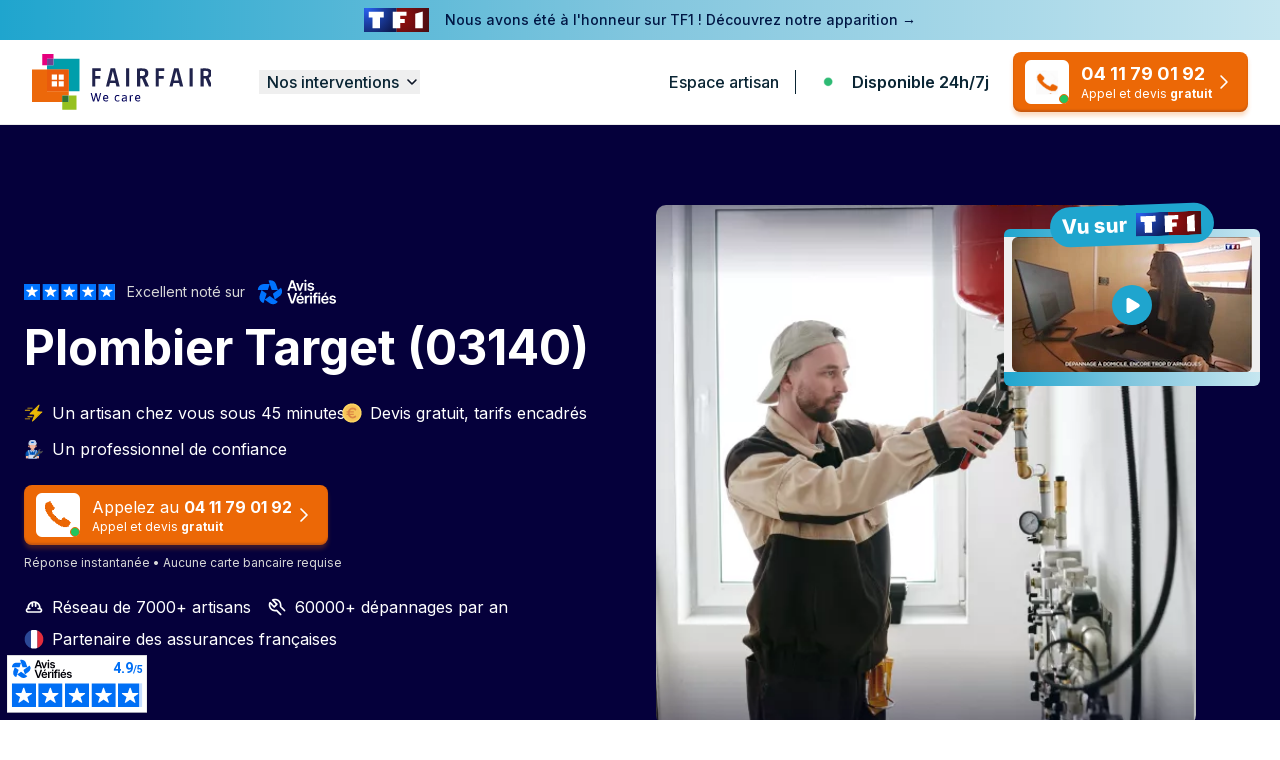

--- FILE ---
content_type: text/html; charset=UTF-8
request_url: https://fairfair.com/plombier/target
body_size: 37131
content:
<!DOCTYPE html>
<html lang="fr">
<head>
    <title>Plombier Target (03140) 🚨 Le Classement 2026</title>
    <meta charset="utf-8"/>
    <meta name="viewport" content="width=device-width, initial-scale=1"/>

    <meta name="description" content="Trouvez le meilleur plombier à Target (03140) 🚨 ☎ Appelez au 04 30 17 93 94 ✅24h/7j ✅ Dépannage plomberie d&#039;urgence 24h/7j. Obtenez un devis gratuit et encadré."/>
        <link rel="preload" href="https://fairfair.com/images/plombier_target_2.webp" as="image"
          type="image/webp">

    <link rel="icon" href="https://fairfair.com/favicon.svg"/>

        
    <style >/* cyrillic-ext */
@font-face {
  font-family: 'Inter';
  font-style: normal;
  font-weight: 100;
  font-display: swap;
  src: url(https://fairfair.com/storage/fonts/fd785a6ca5/sinterv18ucc73fwrk3iltehus-nvmrmxcp50sjia2jl7w0q5n-wu.woff2) format('woff2');
  unicode-range: U+0460-052F, U+1C80-1C8A, U+20B4, U+2DE0-2DFF, U+A640-A69F, U+FE2E-FE2F;
}
/* cyrillic */
@font-face {
  font-family: 'Inter';
  font-style: normal;
  font-weight: 100;
  font-display: swap;
  src: url(https://fairfair.com/storage/fonts/fd785a6ca5/sinterv18ucc73fwrk3iltehus-nvmrmxcp50sjia0zl7w0q5n-wu.woff2) format('woff2');
  unicode-range: U+0301, U+0400-045F, U+0490-0491, U+04B0-04B1, U+2116;
}
/* greek-ext */
@font-face {
  font-family: 'Inter';
  font-style: normal;
  font-weight: 100;
  font-display: swap;
  src: url(https://fairfair.com/storage/fonts/fd785a6ca5/sinterv18ucc73fwrk3iltehus-nvmrmxcp50sjia2zl7w0q5n-wu.woff2) format('woff2');
  unicode-range: U+1F00-1FFF;
}
/* greek */
@font-face {
  font-family: 'Inter';
  font-style: normal;
  font-weight: 100;
  font-display: swap;
  src: url(https://fairfair.com/storage/fonts/fd785a6ca5/sinterv18ucc73fwrk3iltehus-nvmrmxcp50sjia1pl7w0q5n-wu.woff2) format('woff2');
  unicode-range: U+0370-0377, U+037A-037F, U+0384-038A, U+038C, U+038E-03A1, U+03A3-03FF;
}
/* vietnamese */
@font-face {
  font-family: 'Inter';
  font-style: normal;
  font-weight: 100;
  font-display: swap;
  src: url(https://fairfair.com/storage/fonts/fd785a6ca5/sinterv18ucc73fwrk3iltehus-nvmrmxcp50sjia2pl7w0q5n-wu.woff2) format('woff2');
  unicode-range: U+0102-0103, U+0110-0111, U+0128-0129, U+0168-0169, U+01A0-01A1, U+01AF-01B0, U+0300-0301, U+0303-0304, U+0308-0309, U+0323, U+0329, U+1EA0-1EF9, U+20AB;
}
/* latin-ext */
@font-face {
  font-family: 'Inter';
  font-style: normal;
  font-weight: 100;
  font-display: swap;
  src: url(https://fairfair.com/storage/fonts/fd785a6ca5/sinterv18ucc73fwrk3iltehus-nvmrmxcp50sjia25l7w0q5n-wu.woff2) format('woff2');
  unicode-range: U+0100-02BA, U+02BD-02C5, U+02C7-02CC, U+02CE-02D7, U+02DD-02FF, U+0304, U+0308, U+0329, U+1D00-1DBF, U+1E00-1E9F, U+1EF2-1EFF, U+2020, U+20A0-20AB, U+20AD-20C0, U+2113, U+2C60-2C7F, U+A720-A7FF;
}
/* latin */
@font-face {
  font-family: 'Inter';
  font-style: normal;
  font-weight: 100;
  font-display: swap;
  src: url(https://fairfair.com/storage/fonts/fd785a6ca5/sinterv18ucc73fwrk3iltehus-nvmrmxcp50sjia1zl7w0q5nw.woff2) format('woff2');
  unicode-range: U+0000-00FF, U+0131, U+0152-0153, U+02BB-02BC, U+02C6, U+02DA, U+02DC, U+0304, U+0308, U+0329, U+2000-206F, U+20AC, U+2122, U+2191, U+2193, U+2212, U+2215, U+FEFF, U+FFFD;
}
/* cyrillic-ext */
@font-face {
  font-family: 'Inter';
  font-style: normal;
  font-weight: 200;
  font-display: swap;
  src: url(https://fairfair.com/storage/fonts/fd785a6ca5/sinterv18ucc73fwrk3iltehus-nvmrmxcp50sjia2jl7w0q5n-wu.woff2) format('woff2');
  unicode-range: U+0460-052F, U+1C80-1C8A, U+20B4, U+2DE0-2DFF, U+A640-A69F, U+FE2E-FE2F;
}
/* cyrillic */
@font-face {
  font-family: 'Inter';
  font-style: normal;
  font-weight: 200;
  font-display: swap;
  src: url(https://fairfair.com/storage/fonts/fd785a6ca5/sinterv18ucc73fwrk3iltehus-nvmrmxcp50sjia0zl7w0q5n-wu.woff2) format('woff2');
  unicode-range: U+0301, U+0400-045F, U+0490-0491, U+04B0-04B1, U+2116;
}
/* greek-ext */
@font-face {
  font-family: 'Inter';
  font-style: normal;
  font-weight: 200;
  font-display: swap;
  src: url(https://fairfair.com/storage/fonts/fd785a6ca5/sinterv18ucc73fwrk3iltehus-nvmrmxcp50sjia2zl7w0q5n-wu.woff2) format('woff2');
  unicode-range: U+1F00-1FFF;
}
/* greek */
@font-face {
  font-family: 'Inter';
  font-style: normal;
  font-weight: 200;
  font-display: swap;
  src: url(https://fairfair.com/storage/fonts/fd785a6ca5/sinterv18ucc73fwrk3iltehus-nvmrmxcp50sjia1pl7w0q5n-wu.woff2) format('woff2');
  unicode-range: U+0370-0377, U+037A-037F, U+0384-038A, U+038C, U+038E-03A1, U+03A3-03FF;
}
/* vietnamese */
@font-face {
  font-family: 'Inter';
  font-style: normal;
  font-weight: 200;
  font-display: swap;
  src: url(https://fairfair.com/storage/fonts/fd785a6ca5/sinterv18ucc73fwrk3iltehus-nvmrmxcp50sjia2pl7w0q5n-wu.woff2) format('woff2');
  unicode-range: U+0102-0103, U+0110-0111, U+0128-0129, U+0168-0169, U+01A0-01A1, U+01AF-01B0, U+0300-0301, U+0303-0304, U+0308-0309, U+0323, U+0329, U+1EA0-1EF9, U+20AB;
}
/* latin-ext */
@font-face {
  font-family: 'Inter';
  font-style: normal;
  font-weight: 200;
  font-display: swap;
  src: url(https://fairfair.com/storage/fonts/fd785a6ca5/sinterv18ucc73fwrk3iltehus-nvmrmxcp50sjia25l7w0q5n-wu.woff2) format('woff2');
  unicode-range: U+0100-02BA, U+02BD-02C5, U+02C7-02CC, U+02CE-02D7, U+02DD-02FF, U+0304, U+0308, U+0329, U+1D00-1DBF, U+1E00-1E9F, U+1EF2-1EFF, U+2020, U+20A0-20AB, U+20AD-20C0, U+2113, U+2C60-2C7F, U+A720-A7FF;
}
/* latin */
@font-face {
  font-family: 'Inter';
  font-style: normal;
  font-weight: 200;
  font-display: swap;
  src: url(https://fairfair.com/storage/fonts/fd785a6ca5/sinterv18ucc73fwrk3iltehus-nvmrmxcp50sjia1zl7w0q5nw.woff2) format('woff2');
  unicode-range: U+0000-00FF, U+0131, U+0152-0153, U+02BB-02BC, U+02C6, U+02DA, U+02DC, U+0304, U+0308, U+0329, U+2000-206F, U+20AC, U+2122, U+2191, U+2193, U+2212, U+2215, U+FEFF, U+FFFD;
}
/* cyrillic-ext */
@font-face {
  font-family: 'Inter';
  font-style: normal;
  font-weight: 300;
  font-display: swap;
  src: url(https://fairfair.com/storage/fonts/fd785a6ca5/sinterv18ucc73fwrk3iltehus-nvmrmxcp50sjia2jl7w0q5n-wu.woff2) format('woff2');
  unicode-range: U+0460-052F, U+1C80-1C8A, U+20B4, U+2DE0-2DFF, U+A640-A69F, U+FE2E-FE2F;
}
/* cyrillic */
@font-face {
  font-family: 'Inter';
  font-style: normal;
  font-weight: 300;
  font-display: swap;
  src: url(https://fairfair.com/storage/fonts/fd785a6ca5/sinterv18ucc73fwrk3iltehus-nvmrmxcp50sjia0zl7w0q5n-wu.woff2) format('woff2');
  unicode-range: U+0301, U+0400-045F, U+0490-0491, U+04B0-04B1, U+2116;
}
/* greek-ext */
@font-face {
  font-family: 'Inter';
  font-style: normal;
  font-weight: 300;
  font-display: swap;
  src: url(https://fairfair.com/storage/fonts/fd785a6ca5/sinterv18ucc73fwrk3iltehus-nvmrmxcp50sjia2zl7w0q5n-wu.woff2) format('woff2');
  unicode-range: U+1F00-1FFF;
}
/* greek */
@font-face {
  font-family: 'Inter';
  font-style: normal;
  font-weight: 300;
  font-display: swap;
  src: url(https://fairfair.com/storage/fonts/fd785a6ca5/sinterv18ucc73fwrk3iltehus-nvmrmxcp50sjia1pl7w0q5n-wu.woff2) format('woff2');
  unicode-range: U+0370-0377, U+037A-037F, U+0384-038A, U+038C, U+038E-03A1, U+03A3-03FF;
}
/* vietnamese */
@font-face {
  font-family: 'Inter';
  font-style: normal;
  font-weight: 300;
  font-display: swap;
  src: url(https://fairfair.com/storage/fonts/fd785a6ca5/sinterv18ucc73fwrk3iltehus-nvmrmxcp50sjia2pl7w0q5n-wu.woff2) format('woff2');
  unicode-range: U+0102-0103, U+0110-0111, U+0128-0129, U+0168-0169, U+01A0-01A1, U+01AF-01B0, U+0300-0301, U+0303-0304, U+0308-0309, U+0323, U+0329, U+1EA0-1EF9, U+20AB;
}
/* latin-ext */
@font-face {
  font-family: 'Inter';
  font-style: normal;
  font-weight: 300;
  font-display: swap;
  src: url(https://fairfair.com/storage/fonts/fd785a6ca5/sinterv18ucc73fwrk3iltehus-nvmrmxcp50sjia25l7w0q5n-wu.woff2) format('woff2');
  unicode-range: U+0100-02BA, U+02BD-02C5, U+02C7-02CC, U+02CE-02D7, U+02DD-02FF, U+0304, U+0308, U+0329, U+1D00-1DBF, U+1E00-1E9F, U+1EF2-1EFF, U+2020, U+20A0-20AB, U+20AD-20C0, U+2113, U+2C60-2C7F, U+A720-A7FF;
}
/* latin */
@font-face {
  font-family: 'Inter';
  font-style: normal;
  font-weight: 300;
  font-display: swap;
  src: url(https://fairfair.com/storage/fonts/fd785a6ca5/sinterv18ucc73fwrk3iltehus-nvmrmxcp50sjia1zl7w0q5nw.woff2) format('woff2');
  unicode-range: U+0000-00FF, U+0131, U+0152-0153, U+02BB-02BC, U+02C6, U+02DA, U+02DC, U+0304, U+0308, U+0329, U+2000-206F, U+20AC, U+2122, U+2191, U+2193, U+2212, U+2215, U+FEFF, U+FFFD;
}
/* cyrillic-ext */
@font-face {
  font-family: 'Inter';
  font-style: normal;
  font-weight: 400;
  font-display: swap;
  src: url(https://fairfair.com/storage/fonts/fd785a6ca5/sinterv18ucc73fwrk3iltehus-nvmrmxcp50sjia2jl7w0q5n-wu.woff2) format('woff2');
  unicode-range: U+0460-052F, U+1C80-1C8A, U+20B4, U+2DE0-2DFF, U+A640-A69F, U+FE2E-FE2F;
}
/* cyrillic */
@font-face {
  font-family: 'Inter';
  font-style: normal;
  font-weight: 400;
  font-display: swap;
  src: url(https://fairfair.com/storage/fonts/fd785a6ca5/sinterv18ucc73fwrk3iltehus-nvmrmxcp50sjia0zl7w0q5n-wu.woff2) format('woff2');
  unicode-range: U+0301, U+0400-045F, U+0490-0491, U+04B0-04B1, U+2116;
}
/* greek-ext */
@font-face {
  font-family: 'Inter';
  font-style: normal;
  font-weight: 400;
  font-display: swap;
  src: url(https://fairfair.com/storage/fonts/fd785a6ca5/sinterv18ucc73fwrk3iltehus-nvmrmxcp50sjia2zl7w0q5n-wu.woff2) format('woff2');
  unicode-range: U+1F00-1FFF;
}
/* greek */
@font-face {
  font-family: 'Inter';
  font-style: normal;
  font-weight: 400;
  font-display: swap;
  src: url(https://fairfair.com/storage/fonts/fd785a6ca5/sinterv18ucc73fwrk3iltehus-nvmrmxcp50sjia1pl7w0q5n-wu.woff2) format('woff2');
  unicode-range: U+0370-0377, U+037A-037F, U+0384-038A, U+038C, U+038E-03A1, U+03A3-03FF;
}
/* vietnamese */
@font-face {
  font-family: 'Inter';
  font-style: normal;
  font-weight: 400;
  font-display: swap;
  src: url(https://fairfair.com/storage/fonts/fd785a6ca5/sinterv18ucc73fwrk3iltehus-nvmrmxcp50sjia2pl7w0q5n-wu.woff2) format('woff2');
  unicode-range: U+0102-0103, U+0110-0111, U+0128-0129, U+0168-0169, U+01A0-01A1, U+01AF-01B0, U+0300-0301, U+0303-0304, U+0308-0309, U+0323, U+0329, U+1EA0-1EF9, U+20AB;
}
/* latin-ext */
@font-face {
  font-family: 'Inter';
  font-style: normal;
  font-weight: 400;
  font-display: swap;
  src: url(https://fairfair.com/storage/fonts/fd785a6ca5/sinterv18ucc73fwrk3iltehus-nvmrmxcp50sjia25l7w0q5n-wu.woff2) format('woff2');
  unicode-range: U+0100-02BA, U+02BD-02C5, U+02C7-02CC, U+02CE-02D7, U+02DD-02FF, U+0304, U+0308, U+0329, U+1D00-1DBF, U+1E00-1E9F, U+1EF2-1EFF, U+2020, U+20A0-20AB, U+20AD-20C0, U+2113, U+2C60-2C7F, U+A720-A7FF;
}
/* latin */
@font-face {
  font-family: 'Inter';
  font-style: normal;
  font-weight: 400;
  font-display: swap;
  src: url(https://fairfair.com/storage/fonts/fd785a6ca5/sinterv18ucc73fwrk3iltehus-nvmrmxcp50sjia1zl7w0q5nw.woff2) format('woff2');
  unicode-range: U+0000-00FF, U+0131, U+0152-0153, U+02BB-02BC, U+02C6, U+02DA, U+02DC, U+0304, U+0308, U+0329, U+2000-206F, U+20AC, U+2122, U+2191, U+2193, U+2212, U+2215, U+FEFF, U+FFFD;
}
/* cyrillic-ext */
@font-face {
  font-family: 'Inter';
  font-style: normal;
  font-weight: 500;
  font-display: swap;
  src: url(https://fairfair.com/storage/fonts/fd785a6ca5/sinterv18ucc73fwrk3iltehus-nvmrmxcp50sjia2jl7w0q5n-wu.woff2) format('woff2');
  unicode-range: U+0460-052F, U+1C80-1C8A, U+20B4, U+2DE0-2DFF, U+A640-A69F, U+FE2E-FE2F;
}
/* cyrillic */
@font-face {
  font-family: 'Inter';
  font-style: normal;
  font-weight: 500;
  font-display: swap;
  src: url(https://fairfair.com/storage/fonts/fd785a6ca5/sinterv18ucc73fwrk3iltehus-nvmrmxcp50sjia0zl7w0q5n-wu.woff2) format('woff2');
  unicode-range: U+0301, U+0400-045F, U+0490-0491, U+04B0-04B1, U+2116;
}
/* greek-ext */
@font-face {
  font-family: 'Inter';
  font-style: normal;
  font-weight: 500;
  font-display: swap;
  src: url(https://fairfair.com/storage/fonts/fd785a6ca5/sinterv18ucc73fwrk3iltehus-nvmrmxcp50sjia2zl7w0q5n-wu.woff2) format('woff2');
  unicode-range: U+1F00-1FFF;
}
/* greek */
@font-face {
  font-family: 'Inter';
  font-style: normal;
  font-weight: 500;
  font-display: swap;
  src: url(https://fairfair.com/storage/fonts/fd785a6ca5/sinterv18ucc73fwrk3iltehus-nvmrmxcp50sjia1pl7w0q5n-wu.woff2) format('woff2');
  unicode-range: U+0370-0377, U+037A-037F, U+0384-038A, U+038C, U+038E-03A1, U+03A3-03FF;
}
/* vietnamese */
@font-face {
  font-family: 'Inter';
  font-style: normal;
  font-weight: 500;
  font-display: swap;
  src: url(https://fairfair.com/storage/fonts/fd785a6ca5/sinterv18ucc73fwrk3iltehus-nvmrmxcp50sjia2pl7w0q5n-wu.woff2) format('woff2');
  unicode-range: U+0102-0103, U+0110-0111, U+0128-0129, U+0168-0169, U+01A0-01A1, U+01AF-01B0, U+0300-0301, U+0303-0304, U+0308-0309, U+0323, U+0329, U+1EA0-1EF9, U+20AB;
}
/* latin-ext */
@font-face {
  font-family: 'Inter';
  font-style: normal;
  font-weight: 500;
  font-display: swap;
  src: url(https://fairfair.com/storage/fonts/fd785a6ca5/sinterv18ucc73fwrk3iltehus-nvmrmxcp50sjia25l7w0q5n-wu.woff2) format('woff2');
  unicode-range: U+0100-02BA, U+02BD-02C5, U+02C7-02CC, U+02CE-02D7, U+02DD-02FF, U+0304, U+0308, U+0329, U+1D00-1DBF, U+1E00-1E9F, U+1EF2-1EFF, U+2020, U+20A0-20AB, U+20AD-20C0, U+2113, U+2C60-2C7F, U+A720-A7FF;
}
/* latin */
@font-face {
  font-family: 'Inter';
  font-style: normal;
  font-weight: 500;
  font-display: swap;
  src: url(https://fairfair.com/storage/fonts/fd785a6ca5/sinterv18ucc73fwrk3iltehus-nvmrmxcp50sjia1zl7w0q5nw.woff2) format('woff2');
  unicode-range: U+0000-00FF, U+0131, U+0152-0153, U+02BB-02BC, U+02C6, U+02DA, U+02DC, U+0304, U+0308, U+0329, U+2000-206F, U+20AC, U+2122, U+2191, U+2193, U+2212, U+2215, U+FEFF, U+FFFD;
}
/* cyrillic-ext */
@font-face {
  font-family: 'Inter';
  font-style: normal;
  font-weight: 600;
  font-display: swap;
  src: url(https://fairfair.com/storage/fonts/fd785a6ca5/sinterv18ucc73fwrk3iltehus-nvmrmxcp50sjia2jl7w0q5n-wu.woff2) format('woff2');
  unicode-range: U+0460-052F, U+1C80-1C8A, U+20B4, U+2DE0-2DFF, U+A640-A69F, U+FE2E-FE2F;
}
/* cyrillic */
@font-face {
  font-family: 'Inter';
  font-style: normal;
  font-weight: 600;
  font-display: swap;
  src: url(https://fairfair.com/storage/fonts/fd785a6ca5/sinterv18ucc73fwrk3iltehus-nvmrmxcp50sjia0zl7w0q5n-wu.woff2) format('woff2');
  unicode-range: U+0301, U+0400-045F, U+0490-0491, U+04B0-04B1, U+2116;
}
/* greek-ext */
@font-face {
  font-family: 'Inter';
  font-style: normal;
  font-weight: 600;
  font-display: swap;
  src: url(https://fairfair.com/storage/fonts/fd785a6ca5/sinterv18ucc73fwrk3iltehus-nvmrmxcp50sjia2zl7w0q5n-wu.woff2) format('woff2');
  unicode-range: U+1F00-1FFF;
}
/* greek */
@font-face {
  font-family: 'Inter';
  font-style: normal;
  font-weight: 600;
  font-display: swap;
  src: url(https://fairfair.com/storage/fonts/fd785a6ca5/sinterv18ucc73fwrk3iltehus-nvmrmxcp50sjia1pl7w0q5n-wu.woff2) format('woff2');
  unicode-range: U+0370-0377, U+037A-037F, U+0384-038A, U+038C, U+038E-03A1, U+03A3-03FF;
}
/* vietnamese */
@font-face {
  font-family: 'Inter';
  font-style: normal;
  font-weight: 600;
  font-display: swap;
  src: url(https://fairfair.com/storage/fonts/fd785a6ca5/sinterv18ucc73fwrk3iltehus-nvmrmxcp50sjia2pl7w0q5n-wu.woff2) format('woff2');
  unicode-range: U+0102-0103, U+0110-0111, U+0128-0129, U+0168-0169, U+01A0-01A1, U+01AF-01B0, U+0300-0301, U+0303-0304, U+0308-0309, U+0323, U+0329, U+1EA0-1EF9, U+20AB;
}
/* latin-ext */
@font-face {
  font-family: 'Inter';
  font-style: normal;
  font-weight: 600;
  font-display: swap;
  src: url(https://fairfair.com/storage/fonts/fd785a6ca5/sinterv18ucc73fwrk3iltehus-nvmrmxcp50sjia25l7w0q5n-wu.woff2) format('woff2');
  unicode-range: U+0100-02BA, U+02BD-02C5, U+02C7-02CC, U+02CE-02D7, U+02DD-02FF, U+0304, U+0308, U+0329, U+1D00-1DBF, U+1E00-1E9F, U+1EF2-1EFF, U+2020, U+20A0-20AB, U+20AD-20C0, U+2113, U+2C60-2C7F, U+A720-A7FF;
}
/* latin */
@font-face {
  font-family: 'Inter';
  font-style: normal;
  font-weight: 600;
  font-display: swap;
  src: url(https://fairfair.com/storage/fonts/fd785a6ca5/sinterv18ucc73fwrk3iltehus-nvmrmxcp50sjia1zl7w0q5nw.woff2) format('woff2');
  unicode-range: U+0000-00FF, U+0131, U+0152-0153, U+02BB-02BC, U+02C6, U+02DA, U+02DC, U+0304, U+0308, U+0329, U+2000-206F, U+20AC, U+2122, U+2191, U+2193, U+2212, U+2215, U+FEFF, U+FFFD;
}
/* cyrillic-ext */
@font-face {
  font-family: 'Inter';
  font-style: normal;
  font-weight: 700;
  font-display: swap;
  src: url(https://fairfair.com/storage/fonts/fd785a6ca5/sinterv18ucc73fwrk3iltehus-nvmrmxcp50sjia2jl7w0q5n-wu.woff2) format('woff2');
  unicode-range: U+0460-052F, U+1C80-1C8A, U+20B4, U+2DE0-2DFF, U+A640-A69F, U+FE2E-FE2F;
}
/* cyrillic */
@font-face {
  font-family: 'Inter';
  font-style: normal;
  font-weight: 700;
  font-display: swap;
  src: url(https://fairfair.com/storage/fonts/fd785a6ca5/sinterv18ucc73fwrk3iltehus-nvmrmxcp50sjia0zl7w0q5n-wu.woff2) format('woff2');
  unicode-range: U+0301, U+0400-045F, U+0490-0491, U+04B0-04B1, U+2116;
}
/* greek-ext */
@font-face {
  font-family: 'Inter';
  font-style: normal;
  font-weight: 700;
  font-display: swap;
  src: url(https://fairfair.com/storage/fonts/fd785a6ca5/sinterv18ucc73fwrk3iltehus-nvmrmxcp50sjia2zl7w0q5n-wu.woff2) format('woff2');
  unicode-range: U+1F00-1FFF;
}
/* greek */
@font-face {
  font-family: 'Inter';
  font-style: normal;
  font-weight: 700;
  font-display: swap;
  src: url(https://fairfair.com/storage/fonts/fd785a6ca5/sinterv18ucc73fwrk3iltehus-nvmrmxcp50sjia1pl7w0q5n-wu.woff2) format('woff2');
  unicode-range: U+0370-0377, U+037A-037F, U+0384-038A, U+038C, U+038E-03A1, U+03A3-03FF;
}
/* vietnamese */
@font-face {
  font-family: 'Inter';
  font-style: normal;
  font-weight: 700;
  font-display: swap;
  src: url(https://fairfair.com/storage/fonts/fd785a6ca5/sinterv18ucc73fwrk3iltehus-nvmrmxcp50sjia2pl7w0q5n-wu.woff2) format('woff2');
  unicode-range: U+0102-0103, U+0110-0111, U+0128-0129, U+0168-0169, U+01A0-01A1, U+01AF-01B0, U+0300-0301, U+0303-0304, U+0308-0309, U+0323, U+0329, U+1EA0-1EF9, U+20AB;
}
/* latin-ext */
@font-face {
  font-family: 'Inter';
  font-style: normal;
  font-weight: 700;
  font-display: swap;
  src: url(https://fairfair.com/storage/fonts/fd785a6ca5/sinterv18ucc73fwrk3iltehus-nvmrmxcp50sjia25l7w0q5n-wu.woff2) format('woff2');
  unicode-range: U+0100-02BA, U+02BD-02C5, U+02C7-02CC, U+02CE-02D7, U+02DD-02FF, U+0304, U+0308, U+0329, U+1D00-1DBF, U+1E00-1E9F, U+1EF2-1EFF, U+2020, U+20A0-20AB, U+20AD-20C0, U+2113, U+2C60-2C7F, U+A720-A7FF;
}
/* latin */
@font-face {
  font-family: 'Inter';
  font-style: normal;
  font-weight: 700;
  font-display: swap;
  src: url(https://fairfair.com/storage/fonts/fd785a6ca5/sinterv18ucc73fwrk3iltehus-nvmrmxcp50sjia1zl7w0q5nw.woff2) format('woff2');
  unicode-range: U+0000-00FF, U+0131, U+0152-0153, U+02BB-02BC, U+02C6, U+02DA, U+02DC, U+0304, U+0308, U+0329, U+2000-206F, U+20AC, U+2122, U+2191, U+2193, U+2212, U+2215, U+FEFF, U+FFFD;
}
/* cyrillic-ext */
@font-face {
  font-family: 'Inter';
  font-style: normal;
  font-weight: 800;
  font-display: swap;
  src: url(https://fairfair.com/storage/fonts/fd785a6ca5/sinterv18ucc73fwrk3iltehus-nvmrmxcp50sjia2jl7w0q5n-wu.woff2) format('woff2');
  unicode-range: U+0460-052F, U+1C80-1C8A, U+20B4, U+2DE0-2DFF, U+A640-A69F, U+FE2E-FE2F;
}
/* cyrillic */
@font-face {
  font-family: 'Inter';
  font-style: normal;
  font-weight: 800;
  font-display: swap;
  src: url(https://fairfair.com/storage/fonts/fd785a6ca5/sinterv18ucc73fwrk3iltehus-nvmrmxcp50sjia0zl7w0q5n-wu.woff2) format('woff2');
  unicode-range: U+0301, U+0400-045F, U+0490-0491, U+04B0-04B1, U+2116;
}
/* greek-ext */
@font-face {
  font-family: 'Inter';
  font-style: normal;
  font-weight: 800;
  font-display: swap;
  src: url(https://fairfair.com/storage/fonts/fd785a6ca5/sinterv18ucc73fwrk3iltehus-nvmrmxcp50sjia2zl7w0q5n-wu.woff2) format('woff2');
  unicode-range: U+1F00-1FFF;
}
/* greek */
@font-face {
  font-family: 'Inter';
  font-style: normal;
  font-weight: 800;
  font-display: swap;
  src: url(https://fairfair.com/storage/fonts/fd785a6ca5/sinterv18ucc73fwrk3iltehus-nvmrmxcp50sjia1pl7w0q5n-wu.woff2) format('woff2');
  unicode-range: U+0370-0377, U+037A-037F, U+0384-038A, U+038C, U+038E-03A1, U+03A3-03FF;
}
/* vietnamese */
@font-face {
  font-family: 'Inter';
  font-style: normal;
  font-weight: 800;
  font-display: swap;
  src: url(https://fairfair.com/storage/fonts/fd785a6ca5/sinterv18ucc73fwrk3iltehus-nvmrmxcp50sjia2pl7w0q5n-wu.woff2) format('woff2');
  unicode-range: U+0102-0103, U+0110-0111, U+0128-0129, U+0168-0169, U+01A0-01A1, U+01AF-01B0, U+0300-0301, U+0303-0304, U+0308-0309, U+0323, U+0329, U+1EA0-1EF9, U+20AB;
}
/* latin-ext */
@font-face {
  font-family: 'Inter';
  font-style: normal;
  font-weight: 800;
  font-display: swap;
  src: url(https://fairfair.com/storage/fonts/fd785a6ca5/sinterv18ucc73fwrk3iltehus-nvmrmxcp50sjia25l7w0q5n-wu.woff2) format('woff2');
  unicode-range: U+0100-02BA, U+02BD-02C5, U+02C7-02CC, U+02CE-02D7, U+02DD-02FF, U+0304, U+0308, U+0329, U+1D00-1DBF, U+1E00-1E9F, U+1EF2-1EFF, U+2020, U+20A0-20AB, U+20AD-20C0, U+2113, U+2C60-2C7F, U+A720-A7FF;
}
/* latin */
@font-face {
  font-family: 'Inter';
  font-style: normal;
  font-weight: 800;
  font-display: swap;
  src: url(https://fairfair.com/storage/fonts/fd785a6ca5/sinterv18ucc73fwrk3iltehus-nvmrmxcp50sjia1zl7w0q5nw.woff2) format('woff2');
  unicode-range: U+0000-00FF, U+0131, U+0152-0153, U+02BB-02BC, U+02C6, U+02DA, U+02DC, U+0304, U+0308, U+0329, U+2000-206F, U+20AC, U+2122, U+2191, U+2193, U+2212, U+2215, U+FEFF, U+FFFD;
}
/* cyrillic-ext */
@font-face {
  font-family: 'Inter';
  font-style: normal;
  font-weight: 900;
  font-display: swap;
  src: url(https://fairfair.com/storage/fonts/fd785a6ca5/sinterv18ucc73fwrk3iltehus-nvmrmxcp50sjia2jl7w0q5n-wu.woff2) format('woff2');
  unicode-range: U+0460-052F, U+1C80-1C8A, U+20B4, U+2DE0-2DFF, U+A640-A69F, U+FE2E-FE2F;
}
/* cyrillic */
@font-face {
  font-family: 'Inter';
  font-style: normal;
  font-weight: 900;
  font-display: swap;
  src: url(https://fairfair.com/storage/fonts/fd785a6ca5/sinterv18ucc73fwrk3iltehus-nvmrmxcp50sjia0zl7w0q5n-wu.woff2) format('woff2');
  unicode-range: U+0301, U+0400-045F, U+0490-0491, U+04B0-04B1, U+2116;
}
/* greek-ext */
@font-face {
  font-family: 'Inter';
  font-style: normal;
  font-weight: 900;
  font-display: swap;
  src: url(https://fairfair.com/storage/fonts/fd785a6ca5/sinterv18ucc73fwrk3iltehus-nvmrmxcp50sjia2zl7w0q5n-wu.woff2) format('woff2');
  unicode-range: U+1F00-1FFF;
}
/* greek */
@font-face {
  font-family: 'Inter';
  font-style: normal;
  font-weight: 900;
  font-display: swap;
  src: url(https://fairfair.com/storage/fonts/fd785a6ca5/sinterv18ucc73fwrk3iltehus-nvmrmxcp50sjia1pl7w0q5n-wu.woff2) format('woff2');
  unicode-range: U+0370-0377, U+037A-037F, U+0384-038A, U+038C, U+038E-03A1, U+03A3-03FF;
}
/* vietnamese */
@font-face {
  font-family: 'Inter';
  font-style: normal;
  font-weight: 900;
  font-display: swap;
  src: url(https://fairfair.com/storage/fonts/fd785a6ca5/sinterv18ucc73fwrk3iltehus-nvmrmxcp50sjia2pl7w0q5n-wu.woff2) format('woff2');
  unicode-range: U+0102-0103, U+0110-0111, U+0128-0129, U+0168-0169, U+01A0-01A1, U+01AF-01B0, U+0300-0301, U+0303-0304, U+0308-0309, U+0323, U+0329, U+1EA0-1EF9, U+20AB;
}
/* latin-ext */
@font-face {
  font-family: 'Inter';
  font-style: normal;
  font-weight: 900;
  font-display: swap;
  src: url(https://fairfair.com/storage/fonts/fd785a6ca5/sinterv18ucc73fwrk3iltehus-nvmrmxcp50sjia25l7w0q5n-wu.woff2) format('woff2');
  unicode-range: U+0100-02BA, U+02BD-02C5, U+02C7-02CC, U+02CE-02D7, U+02DD-02FF, U+0304, U+0308, U+0329, U+1D00-1DBF, U+1E00-1E9F, U+1EF2-1EFF, U+2020, U+20A0-20AB, U+20AD-20C0, U+2113, U+2C60-2C7F, U+A720-A7FF;
}
/* latin */
@font-face {
  font-family: 'Inter';
  font-style: normal;
  font-weight: 900;
  font-display: swap;
  src: url(https://fairfair.com/storage/fonts/fd785a6ca5/sinterv18ucc73fwrk3iltehus-nvmrmxcp50sjia1zl7w0q5nw.woff2) format('woff2');
  unicode-range: U+0000-00FF, U+0131, U+0152-0153, U+02BB-02BC, U+02C6, U+02DA, U+02DC, U+0304, U+0308, U+0329, U+2000-206F, U+20AC, U+2122, U+2191, U+2193, U+2212, U+2215, U+FEFF, U+FFFD;
}
</style>
    <meta name="application-name" content="FairFair"/>
    <meta property="og:type" content="website"/>
    <meta name="twitter:card" content="summary"/>
    <meta property="og:url" content="https://fairfair.com/plombier/target"/>
    <meta property="og:title" content="Plombier Target (03140) 🚨 Le Classement 2026"/>
    <meta property="og:description" content="Trouvez le meilleur plombier à Target (03140) 🚨 ☎ Appelez au 04 30 17 93 94 ✅24h/7j ✅ Dépannage plomberie d&#039;urgence 24h/7j. Obtenez un devis gratuit et encadré."/>
    <meta property="og:image" content="https://fairfair.com/images/femme-avec-cle-serrure.webp"/>
    <meta property="og:site_name" content="fairfair.com"/>
    <meta property="og:country_name" content="FR"/>
    <meta property="og:locale" content="fr_FR"/>
    <meta property="twitter:description" content="Trouvez le meilleur plombier à Target (03140) 🚨 ☎ Appelez au 04 30 17 93 94 ✅24h/7j ✅ Dépannage plomberie d&#039;urgence 24h/7j. Obtenez un devis gratuit et encadré."/>
    <meta property="twitter:title" content="Plombier Target (03140) 🚨 Le Classement 2026"/>
    <meta property="twitter:url" content="https://fairfair.com/plombier/target"/>

    <link rel="canonical" href="https://fairfair.com/plombier/target"/>

    <script type="application/ld+json">{"@context":"https:\/\/schema.org","@type":"BreadcrumbList","itemListElement":[{"@type":"ListItem","position":1,"item":{"@id":"https:\/\/fairfair.com","name":"Accueil","image":null}},{"@type":"ListItem","position":2,"item":{"@id":"https:\/\/fairfair.com\/plombier","name":"Plombier","image":null}},{"@type":"ListItem","position":3,"item":{"@id":"https:\/\/fairfair.com\/plombier\/target","name":"Target","image":null}}]}</script>


    
    <style>
        *,:before,:after{box-sizing:border-box;border-width:0;border-style:solid;border-color:#e5e7eb}:before,:after{--tw-content: ""}html,:host{line-height:1.5;-webkit-text-size-adjust:100%;-moz-tab-size:4;-o-tab-size:4;tab-size:4;font-family:ui-sans-serif,system-ui,sans-serif,"Apple Color Emoji","Segoe UI Emoji",Segoe UI Symbol,"Noto Color Emoji";font-feature-settings:normal;font-variation-settings:normal;-webkit-tap-highlight-color:transparent}body{margin:0;line-height:inherit}hr{height:0;color:inherit;border-top-width:1px}abbr:where([title]){-webkit-text-decoration:underline dotted;text-decoration:underline dotted}h1,h2,h3,h4,h5,h6{font-size:inherit;font-weight:inherit}a{color:inherit;text-decoration:inherit}b,strong{font-weight:bolder}code,kbd,samp,pre{font-family:ui-monospace,SFMono-Regular,Menlo,Monaco,Consolas,Liberation Mono,Courier New,monospace;font-feature-settings:normal;font-variation-settings:normal;font-size:1em}small{font-size:80%}sub,sup{font-size:75%;line-height:0;position:relative;vertical-align:baseline}sub{bottom:-.25em}sup{top:-.5em}table{text-indent:0;border-color:inherit;border-collapse:collapse}button,input,optgroup,select,textarea{font-family:inherit;font-feature-settings:inherit;font-variation-settings:inherit;font-size:100%;font-weight:inherit;line-height:inherit;letter-spacing:inherit;color:inherit;margin:0;padding:0}button,select{text-transform:none}button,input:where([type=button]),input:where([type=reset]),input:where([type=submit]){-webkit-appearance:button;background-color:transparent;background-image:none}:-moz-focusring{outline:auto}:-moz-ui-invalid{box-shadow:none}progress{vertical-align:baseline}::-webkit-inner-spin-button,::-webkit-outer-spin-button{height:auto}[type=search]{-webkit-appearance:textfield;outline-offset:-2px}::-webkit-search-decoration{-webkit-appearance:none}::-webkit-file-upload-button{-webkit-appearance:button;font:inherit}summary{display:list-item}blockquote,dl,dd,h1,h2,h3,h4,h5,h6,hr,figure,p,pre{margin:0}fieldset{margin:0;padding:0}legend{padding:0}ol,ul,menu{list-style:none;margin:0;padding:0}dialog{padding:0}textarea{resize:vertical}input::-moz-placeholder,textarea::-moz-placeholder{opacity:1;color:#9ca3af}input::placeholder,textarea::placeholder{opacity:1;color:#9ca3af}button,[role=button]{cursor:pointer}:disabled{cursor:default}img,svg,video,canvas,audio,iframe,embed,object{display:block;vertical-align:middle}img,video{max-width:100%;height:auto}[hidden]{display:none}[type=text],[type=email],[type=url],[type=password],[type=number],[type=date],[type=datetime-local],[type=month],[type=search],[type=tel],[type=time],[type=week],[multiple],textarea,select{-webkit-appearance:none;-moz-appearance:none;appearance:none;background-color:#fff;border-color:#6b7280;border-width:1px;border-radius:0;padding:.5rem .75rem;font-size:1rem;line-height:1.5rem;--tw-shadow: 0 0 #0000}[type=text]:focus,[type=email]:focus,[type=url]:focus,[type=password]:focus,[type=number]:focus,[type=date]:focus,[type=datetime-local]:focus,[type=month]:focus,[type=search]:focus,[type=tel]:focus,[type=time]:focus,[type=week]:focus,[multiple]:focus,textarea:focus,select:focus{outline:2px solid transparent;outline-offset:2px;--tw-ring-inset: var(--tw-empty, );--tw-ring-offset-width: 0px;--tw-ring-offset-color: #fff;--tw-ring-color: #2563eb;--tw-ring-offset-shadow: var(--tw-ring-inset) 0 0 0 var(--tw-ring-offset-width) var(--tw-ring-offset-color);--tw-ring-shadow: var(--tw-ring-inset) 0 0 0 calc(1px + var(--tw-ring-offset-width)) var(--tw-ring-color);box-shadow:var(--tw-ring-offset-shadow),var(--tw-ring-shadow),var(--tw-shadow);border-color:#2563eb}input::-moz-placeholder,textarea::-moz-placeholder{color:#6b7280;opacity:1}input::placeholder,textarea::placeholder{color:#6b7280;opacity:1}::-webkit-datetime-edit-fields-wrapper{padding:0}::-webkit-date-and-time-value{min-height:1.5em}::-webkit-datetime-edit,::-webkit-datetime-edit-year-field,::-webkit-datetime-edit-month-field,::-webkit-datetime-edit-day-field,::-webkit-datetime-edit-hour-field,::-webkit-datetime-edit-minute-field,::-webkit-datetime-edit-second-field,::-webkit-datetime-edit-millisecond-field,::-webkit-datetime-edit-meridiem-field{padding-top:0;padding-bottom:0}select{background-image:url("data:image/svg+xml,%3csvg xmlns='http://www.w3.org/2000/svg' fill='none' viewBox='0 0 20 20'%3e%3cpath stroke='%236b7280' stroke-linecap='round' stroke-linejoin='round' stroke-width='1.5' d='M6 8l4 4 4-4'/%3e%3c/svg%3e");background-position:right .5rem center;background-repeat:no-repeat;background-size:1.5em 1.5em;padding-right:2.5rem;-webkit-print-color-adjust:exact;print-color-adjust:exact}[multiple]{background-image:initial;background-position:initial;background-repeat:unset;background-size:initial;padding-right:.75rem;-webkit-print-color-adjust:unset;print-color-adjust:unset}[type=checkbox],[type=radio]{-webkit-appearance:none;-moz-appearance:none;appearance:none;padding:0;-webkit-print-color-adjust:exact;print-color-adjust:exact;display:inline-block;vertical-align:middle;background-origin:border-box;-webkit-user-select:none;-moz-user-select:none;user-select:none;flex-shrink:0;height:1rem;width:1rem;color:#2563eb;background-color:#fff;border-color:#6b7280;border-width:1px;--tw-shadow: 0 0 #0000}[type=checkbox]{border-radius:0}[type=radio]{border-radius:100%}[type=checkbox]:focus,[type=radio]:focus{outline:2px solid transparent;outline-offset:2px;--tw-ring-inset: var(--tw-empty, );--tw-ring-offset-width: 2px;--tw-ring-offset-color: #fff;--tw-ring-color: #2563eb;--tw-ring-offset-shadow: var(--tw-ring-inset) 0 0 0 var(--tw-ring-offset-width) var(--tw-ring-offset-color);--tw-ring-shadow: var(--tw-ring-inset) 0 0 0 calc(2px + var(--tw-ring-offset-width)) var(--tw-ring-color);box-shadow:var(--tw-ring-offset-shadow),var(--tw-ring-shadow),var(--tw-shadow)}[type=checkbox]:checked,[type=radio]:checked{border-color:transparent;background-color:currentColor;background-size:100% 100%;background-position:center;background-repeat:no-repeat}[type=checkbox]:checked{background-image:url("data:image/svg+xml,%3csvg viewBox='0 0 16 16' fill='white' xmlns='http://www.w3.org/2000/svg'%3e%3cpath d='M12.207 4.793a1 1 0 010 1.414l-5 5a1 1 0 01-1.414 0l-2-2a1 1 0 011.414-1.414L6.5 9.086l4.293-4.293a1 1 0 011.414 0z'/%3e%3c/svg%3e")}[type=radio]:checked{background-image:url("data:image/svg+xml,%3csvg viewBox='0 0 16 16' fill='white' xmlns='http://www.w3.org/2000/svg'%3e%3ccircle cx='8' cy='8' r='3'/%3e%3c/svg%3e")}[type=checkbox]:checked:hover,[type=checkbox]:checked:focus,[type=radio]:checked:hover,[type=radio]:checked:focus{border-color:transparent;background-color:currentColor}[type=checkbox]:indeterminate{background-image:url("data:image/svg+xml,%3csvg xmlns='http://www.w3.org/2000/svg' fill='none' viewBox='0 0 16 16'%3e%3cpath stroke='white' stroke-linecap='round' stroke-linejoin='round' stroke-width='2' d='M4 8h8'/%3e%3c/svg%3e");border-color:transparent;background-color:currentColor;background-size:100% 100%;background-position:center;background-repeat:no-repeat}[type=checkbox]:indeterminate:hover,[type=checkbox]:indeterminate:focus{border-color:transparent;background-color:currentColor}[type=file]{background:unset;border-color:inherit;border-width:0;border-radius:0;padding:0;font-size:unset;line-height:inherit}[type=file]:focus{outline:1px solid ButtonText;outline:1px auto -webkit-focus-ring-color}:root,[data-theme]{background-color:var(--fallback-b1,oklch(var(--b1)/1));color:var(--fallback-bc,oklch(var(--bc)/1))}@supports not (color: oklch(0% 0 0)){:root{color-scheme:light;--fallback-p: #491eff;--fallback-pc: #d4dbff;--fallback-s: #ff41c7;--fallback-sc: #fff9fc;--fallback-a: #00cfbd;--fallback-ac: #00100d;--fallback-n: #2b3440;--fallback-nc: #d7dde4;--fallback-b1: #ffffff;--fallback-b2: #e5e6e6;--fallback-b3: #e5e6e6;--fallback-bc: #1f2937;--fallback-in: #00b3f0;--fallback-inc: #000000;--fallback-su: #00ca92;--fallback-suc: #000000;--fallback-wa: #ffc22d;--fallback-wac: #000000;--fallback-er: #ff6f70;--fallback-erc: #000000}@media (prefers-color-scheme: dark){:root{color-scheme:dark;--fallback-p: #7582ff;--fallback-pc: #050617;--fallback-s: #ff71cf;--fallback-sc: #190211;--fallback-a: #00c7b5;--fallback-ac: #000e0c;--fallback-n: #2a323c;--fallback-nc: #a6adbb;--fallback-b1: #1d232a;--fallback-b2: #191e24;--fallback-b3: #15191e;--fallback-bc: #a6adbb;--fallback-in: #00b3f0;--fallback-inc: #000000;--fallback-su: #00ca92;--fallback-suc: #000000;--fallback-wa: #ffc22d;--fallback-wac: #000000;--fallback-er: #ff6f70;--fallback-erc: #000000}}}html{-webkit-tap-highlight-color:transparent}:root{color-scheme:light;--in: 72.06% .191 231.6;--su: 64.8% .15 160;--wa: 84.71% .199 83.87;--er: 71.76% .221 22.18;--pc: 89.824% .06192 275.75;--ac: 15.352% .0368 183.61;--inc: 0% 0 0;--suc: 0% 0 0;--wac: 0% 0 0;--erc: 0% 0 0;--rounded-box: 1rem;--rounded-btn: .5rem;--rounded-badge: 1.9rem;--animation-btn: .25s;--animation-input: .2s;--btn-focus-scale: .95;--border-btn: 1px;--tab-border: 1px;--tab-radius: .5rem;--p: 49.12% .3096 275.75;--s: 69.71% .329 342.55;--sc: 98.71% .0106 342.55;--a: 76.76% .184 183.61;--n: 32.1785% .02476 255.701624;--nc: 89.4994% .011585 252.096176;--b1: 100% 0 0;--b2: 96.1151% 0 0;--b3: 92.4169% .00108 197.137559;--bc: 27.8078% .029596 256.847952}@media (prefers-color-scheme: dark){:root{color-scheme:dark;--in: 72.06% .191 231.6;--su: 64.8% .15 160;--wa: 84.71% .199 83.87;--er: 71.76% .221 22.18;--pc: 13.138% .0392 275.75;--sc: 14.96% .052 342.55;--ac: 14.902% .0334 183.61;--inc: 0% 0 0;--suc: 0% 0 0;--wac: 0% 0 0;--erc: 0% 0 0;--rounded-box: 1rem;--rounded-btn: .5rem;--rounded-badge: 1.9rem;--animation-btn: .25s;--animation-input: .2s;--btn-focus-scale: .95;--border-btn: 1px;--tab-border: 1px;--tab-radius: .5rem;--p: 65.69% .196 275.75;--s: 74.8% .26 342.55;--a: 74.51% .167 183.61;--n: 31.3815% .021108 254.139175;--nc: 74.6477% .0216 264.435964;--b1: 25.3267% .015896 252.417568;--b2: 23.2607% .013807 253.100675;--b3: 21.1484% .01165 254.087939;--bc: 74.6477% .0216 264.435964}}[data-theme=light]{color-scheme:light;--in: 72.06% .191 231.6;--su: 64.8% .15 160;--wa: 84.71% .199 83.87;--er: 71.76% .221 22.18;--pc: 89.824% .06192 275.75;--ac: 15.352% .0368 183.61;--inc: 0% 0 0;--suc: 0% 0 0;--wac: 0% 0 0;--erc: 0% 0 0;--rounded-box: 1rem;--rounded-btn: .5rem;--rounded-badge: 1.9rem;--animation-btn: .25s;--animation-input: .2s;--btn-focus-scale: .95;--border-btn: 1px;--tab-border: 1px;--tab-radius: .5rem;--p: 49.12% .3096 275.75;--s: 69.71% .329 342.55;--sc: 98.71% .0106 342.55;--a: 76.76% .184 183.61;--n: 32.1785% .02476 255.701624;--nc: 89.4994% .011585 252.096176;--b1: 100% 0 0;--b2: 96.1151% 0 0;--b3: 92.4169% .00108 197.137559;--bc: 27.8078% .029596 256.847952}[data-theme=dark]{color-scheme:dark;--in: 72.06% .191 231.6;--su: 64.8% .15 160;--wa: 84.71% .199 83.87;--er: 71.76% .221 22.18;--pc: 13.138% .0392 275.75;--sc: 14.96% .052 342.55;--ac: 14.902% .0334 183.61;--inc: 0% 0 0;--suc: 0% 0 0;--wac: 0% 0 0;--erc: 0% 0 0;--rounded-box: 1rem;--rounded-btn: .5rem;--rounded-badge: 1.9rem;--animation-btn: .25s;--animation-input: .2s;--btn-focus-scale: .95;--border-btn: 1px;--tab-border: 1px;--tab-radius: .5rem;--p: 65.69% .196 275.75;--s: 74.8% .26 342.55;--a: 74.51% .167 183.61;--n: 31.3815% .021108 254.139175;--nc: 74.6477% .0216 264.435964;--b1: 25.3267% .015896 252.417568;--b2: 23.2607% .013807 253.100675;--b3: 21.1484% .01165 254.087939;--bc: 74.6477% .0216 264.435964}body{font-family:Inter,sans-serif;--tw-text-opacity: 1;color:rgb(10 37 52 / var(--tw-text-opacity))}.title-48-stay{font-size:3rem;line-height:1;font-weight:600;line-height:36px}@media (min-width: 768px){.title-48-stay{font-size:3.75rem;line-height:1;line-height:58px}}.title-48{font-size:1.875rem;line-height:2.25rem;font-weight:700;line-height:36px}@media (min-width: 768px){.title-48{font-size:3rem;line-height:1;line-height:58px}}.title-36{font-size:1.875rem;line-height:2.25rem;font-weight:700;line-height:36px;--tw-text-opacity: 1;color:rgb(0 23 69 / var(--tw-text-opacity))}@media (min-width: 768px){.title-36{font-size:2.25rem;line-height:2.5rem;line-height:48px}}.title-30{font-size:1.5rem;line-height:2rem;font-weight:700;line-height:36px;--tw-text-opacity: 1;color:rgb(45 46 46 / var(--tw-text-opacity))}@media (min-width: 768px){.title-30{font-size:1.875rem;line-height:2.25rem;line-height:48px}}.title-20{font-size:1.25rem;line-height:1.75rem;font-weight:600;line-height:28px}.title-16{font-size:1rem;line-height:1.5rem;font-weight:600;line-height:24px}.body-18{font-size:1.125rem;line-height:1.75rem;font-weight:400;line-height:28px}.body-16{font-size:1rem;line-height:1.5rem;font-weight:400;line-height:24px}.body-14{font-size:.875rem;line-height:1.25rem;font-weight:400;line-height:24px}.body-12{font-size:.75rem;line-height:1rem;font-weight:400;line-height:14px}.button{font-size:1rem;line-height:1.5rem;font-weight:600;line-height:24px}.large-button{font-size:1.125rem;line-height:1.75rem;font-weight:700;line-height:24px}.menu{font-size:1rem;line-height:1.5rem;font-weight:500;line-height:20px}.accentuation{font-size:1.125rem;line-height:1.75rem;font-weight:600;line-height:32px}.faq{border-radius:15px;box-shadow:0 5px 16px #080f340f}.article-card{box-shadow:0 4px 20px #00000014}*,:before,:after{--tw-border-spacing-x: 0;--tw-border-spacing-y: 0;--tw-translate-x: 0;--tw-translate-y: 0;--tw-rotate: 0;--tw-skew-x: 0;--tw-skew-y: 0;--tw-scale-x: 1;--tw-scale-y: 1;--tw-pan-x: ;--tw-pan-y: ;--tw-pinch-zoom: ;--tw-scroll-snap-strictness: proximity;--tw-gradient-from-position: ;--tw-gradient-via-position: ;--tw-gradient-to-position: ;--tw-ordinal: ;--tw-slashed-zero: ;--tw-numeric-figure: ;--tw-numeric-spacing: ;--tw-numeric-fraction: ;--tw-ring-inset: ;--tw-ring-offset-width: 0px;--tw-ring-offset-color: #fff;--tw-ring-color: rgb(59 130 246 / .5);--tw-ring-offset-shadow: 0 0 #0000;--tw-ring-shadow: 0 0 #0000;--tw-shadow: 0 0 #0000;--tw-shadow-colored: 0 0 #0000;--tw-blur: ;--tw-brightness: ;--tw-contrast: ;--tw-grayscale: ;--tw-hue-rotate: ;--tw-invert: ;--tw-saturate: ;--tw-sepia: ;--tw-drop-shadow: ;--tw-backdrop-blur: ;--tw-backdrop-brightness: ;--tw-backdrop-contrast: ;--tw-backdrop-grayscale: ;--tw-backdrop-hue-rotate: ;--tw-backdrop-invert: ;--tw-backdrop-opacity: ;--tw-backdrop-saturate: ;--tw-backdrop-sepia: ;--tw-contain-size: ;--tw-contain-layout: ;--tw-contain-paint: ;--tw-contain-style: }::backdrop{--tw-border-spacing-x: 0;--tw-border-spacing-y: 0;--tw-translate-x: 0;--tw-translate-y: 0;--tw-rotate: 0;--tw-skew-x: 0;--tw-skew-y: 0;--tw-scale-x: 1;--tw-scale-y: 1;--tw-pan-x: ;--tw-pan-y: ;--tw-pinch-zoom: ;--tw-scroll-snap-strictness: proximity;--tw-gradient-from-position: ;--tw-gradient-via-position: ;--tw-gradient-to-position: ;--tw-ordinal: ;--tw-slashed-zero: ;--tw-numeric-figure: ;--tw-numeric-spacing: ;--tw-numeric-fraction: ;--tw-ring-inset: ;--tw-ring-offset-width: 0px;--tw-ring-offset-color: #fff;--tw-ring-color: rgb(59 130 246 / .5);--tw-ring-offset-shadow: 0 0 #0000;--tw-ring-shadow: 0 0 #0000;--tw-shadow: 0 0 #0000;--tw-shadow-colored: 0 0 #0000;--tw-blur: ;--tw-brightness: ;--tw-contrast: ;--tw-grayscale: ;--tw-hue-rotate: ;--tw-invert: ;--tw-saturate: ;--tw-sepia: ;--tw-drop-shadow: ;--tw-backdrop-blur: ;--tw-backdrop-brightness: ;--tw-backdrop-contrast: ;--tw-backdrop-grayscale: ;--tw-backdrop-hue-rotate: ;--tw-backdrop-invert: ;--tw-backdrop-opacity: ;--tw-backdrop-saturate: ;--tw-backdrop-sepia: ;--tw-contain-size: ;--tw-contain-layout: ;--tw-contain-paint: ;--tw-contain-style: }.avatar.placeholder>div{display:flex;align-items:center;justify-content:center}.breadcrumbs{max-width:100%;overflow-x:auto;padding-top:.5rem;padding-bottom:.5rem}.breadcrumbs>ul,.breadcrumbs>ol{display:flex;align-items:center;white-space:nowrap;min-height:-moz-min-content;min-height:min-content}.breadcrumbs>ul>li,.breadcrumbs>ol>li{display:flex;align-items:center}.breadcrumbs>ul>li>a,.breadcrumbs>ol>li>a{display:flex;cursor:pointer;align-items:center}@media (hover:hover){.breadcrumbs>ul>li>a:hover,.breadcrumbs>ol>li>a:hover{text-decoration-line:underline}.label a:hover{--tw-text-opacity: 1;color:var(--fallback-bc,oklch(var(--bc)/var(--tw-text-opacity)))}.menu li>*:not(ul,.menu-title,details,.btn):active,.menu li>*:not(ul,.menu-title,details,.btn).active,.menu li>details>summary:active{--tw-bg-opacity: 1;background-color:var(--fallback-n,oklch(var(--n)/var(--tw-bg-opacity)));--tw-text-opacity: 1;color:var(--fallback-nc,oklch(var(--nc)/var(--tw-text-opacity)))}}.card{position:relative;display:flex;flex-direction:column;border-radius:var(--rounded-box, 1rem)}.card:focus{outline:2px solid transparent;outline-offset:2px}.card figure{display:flex;align-items:center;justify-content:center}.card.image-full{display:grid}.card.image-full:before{position:relative;content:"";z-index:10;border-radius:var(--rounded-box, 1rem);--tw-bg-opacity: 1;background-color:var(--fallback-n,oklch(var(--n)/var(--tw-bg-opacity)));opacity:.75}.card.image-full:before,.card.image-full>*{grid-column-start:1;grid-row-start:1}.card.image-full>figure img{height:100%;-o-object-fit:cover;object-fit:cover}.card.image-full>.card-body{position:relative;z-index:20;--tw-text-opacity: 1;color:var(--fallback-nc,oklch(var(--nc)/var(--tw-text-opacity)))}.chat{display:grid;grid-template-columns:repeat(2,minmax(0,1fr));-moz-column-gap:.75rem;column-gap:.75rem;padding-top:.25rem;padding-bottom:.25rem}.diff{position:relative;display:grid;width:100%;overflow:hidden;container-type:inline-size;grid-template-columns:auto 1fr}@media (hover: hover){.btm-nav>*.\!disabled:hover{pointer-events:none!important;--tw-border-opacity: 0 !important;background-color:var(--fallback-n,oklch(var(--n)/var(--tw-bg-opacity)))!important;--tw-bg-opacity: .1 !important;color:var(--fallback-bc,oklch(var(--bc)/var(--tw-text-opacity)))!important;--tw-text-opacity: .2 !important}.btm-nav>*.disabled:hover,.btm-nav>*[disabled]:hover{pointer-events:none;--tw-border-opacity: 0;background-color:var(--fallback-n,oklch(var(--n)/var(--tw-bg-opacity)));--tw-bg-opacity: .1;color:var(--fallback-bc,oklch(var(--bc)/var(--tw-text-opacity)));--tw-text-opacity: .2}:where(.menu li:not(.menu-title,.disabled)>*:not(ul,details,.menu-title)):not(.active,.btn):hover,:where(.menu li:not(.menu-title,.disabled)>details>summary:not(.menu-title)):not(.active,.btn):hover{cursor:pointer;outline:2px solid transparent;outline-offset:2px}@supports (color: oklch(0% 0 0)){:where(.menu li:not(.menu-title,.disabled)>*:not(ul,details,.menu-title)):not(.active,.btn):hover,:where(.menu li:not(.menu-title,.disabled)>details>summary:not(.menu-title)):not(.active,.btn):hover{background-color:var(--fallback-bc,oklch(var(--bc)/.1))}}}.footer{display:grid;width:100%;grid-auto-flow:row;place-items:start;-moz-column-gap:1rem;column-gap:1rem;row-gap:2.5rem;font-size:.875rem;line-height:1.25rem}.footer>*{display:grid;place-items:start;gap:.5rem}@media (min-width: 48rem){.footer{grid-auto-flow:column}.footer-center{grid-auto-flow:row dense}}.label{display:flex;-webkit-user-select:none;-moz-user-select:none;user-select:none;align-items:center;justify-content:space-between;padding:.5rem .25rem}.input{flex-shrink:1;-webkit-appearance:none;-moz-appearance:none;appearance:none;height:3rem;padding-left:1rem;padding-right:1rem;font-size:1rem;line-height:2;line-height:1.5rem;border-radius:var(--rounded-btn, .5rem);border-width:1px;border-color:transparent;--tw-bg-opacity: 1;background-color:var(--fallback-b1,oklch(var(--b1)/var(--tw-bg-opacity)))}.input[type=number]::-webkit-inner-spin-button,.input-md[type=number]::-webkit-inner-spin-button{margin-top:-1rem;margin-bottom:-1rem;margin-inline-end:-1rem}.link{cursor:pointer;text-decoration-line:underline}.menu{display:flex;flex-direction:column;flex-wrap:wrap;font-size:.875rem;line-height:1.25rem;padding:.5rem}.menu :where(li ul){position:relative;white-space:nowrap;margin-inline-start:1rem;padding-inline-start:.5rem}.menu :where(li:not(.menu-title)>*:not(ul,details,.menu-title,.btn)),.menu :where(li:not(.menu-title)>details>summary:not(.menu-title)){display:grid;grid-auto-flow:column;align-content:flex-start;align-items:center;gap:.5rem;grid-auto-columns:minmax(auto,max-content) auto max-content;-webkit-user-select:none;-moz-user-select:none;user-select:none}.menu li.disabled{cursor:not-allowed;-webkit-user-select:none;-moz-user-select:none;user-select:none;color:var(--fallback-bc,oklch(var(--bc)/.3))}.menu li.\!disabled{cursor:not-allowed!important;-webkit-user-select:none!important;-moz-user-select:none!important;user-select:none!important;color:var(--fallback-bc,oklch(var(--bc)/.3))!important}.menu :where(li>.menu-dropdown:not(.menu-dropdown-show)){display:none}:where(.menu li){position:relative;display:flex;flex-shrink:0;flex-direction:column;flex-wrap:wrap;align-items:stretch}:where(.menu li) .badge{justify-self:end}.modal{pointer-events:none;position:fixed;top:0;right:0;bottom:0;left:0;margin:0;display:grid;height:100%;max-height:none;width:100%;max-width:none;justify-items:center;padding:0;opacity:0;overscroll-behavior:contain;z-index:999;background-color:transparent;color:inherit;transition-duration:.2s;transition-timing-function:cubic-bezier(0,0,.2,1);transition-property:transform,opacity,visibility;overflow-y:hidden}:where(.modal){align-items:center}.modal-box{max-height:calc(100vh - 5em);grid-column-start:1;grid-row-start:1;width:91.666667%;max-width:32rem;--tw-scale-x: .9;--tw-scale-y: .9;transform:translate(var(--tw-translate-x),var(--tw-translate-y)) rotate(var(--tw-rotate)) skew(var(--tw-skew-x)) skewY(var(--tw-skew-y)) scaleX(var(--tw-scale-x)) scaleY(var(--tw-scale-y));border-bottom-right-radius:var(--rounded-box, 1rem);border-bottom-left-radius:var(--rounded-box, 1rem);border-top-left-radius:var(--rounded-box, 1rem);border-top-right-radius:var(--rounded-box, 1rem);--tw-bg-opacity: 1;background-color:var(--fallback-b1,oklch(var(--b1)/var(--tw-bg-opacity)));padding:1.5rem;transition-property:color,background-color,border-color,text-decoration-color,fill,stroke,opacity,box-shadow,transform,filter,-webkit-backdrop-filter;transition-property:color,background-color,border-color,text-decoration-color,fill,stroke,opacity,box-shadow,transform,filter,backdrop-filter;transition-property:color,background-color,border-color,text-decoration-color,fill,stroke,opacity,box-shadow,transform,filter,backdrop-filter,-webkit-backdrop-filter;transition-timing-function:cubic-bezier(.4,0,.2,1);transition-timing-function:cubic-bezier(0,0,.2,1);transition-duration:.2s;box-shadow:#00000040 0 25px 50px -12px;overflow-y:auto;overscroll-behavior:contain}.modal-open,.modal:target,.modal-toggle:checked+.modal,.modal[open]{pointer-events:auto;visibility:visible;opacity:1}:root:has(:is(.modal-open,.modal:target,.modal-toggle:checked+.modal,.modal[open])){overflow:hidden;scrollbar-gutter:stable}.radio{flex-shrink:0;--chkbg: var(--bc);height:1.5rem;width:1.5rem;cursor:pointer;-webkit-appearance:none;-moz-appearance:none;appearance:none;border-radius:9999px;border-width:1px;border-color:var(--fallback-bc,oklch(var(--bc)/var(--tw-border-opacity)));--tw-border-opacity: .2}.rating{position:relative;display:inline-flex}.rating :where(input){cursor:pointer;border-radius:0;animation:rating-pop var(--animation-input, .25s) ease-out;height:1.5rem;width:1.5rem;background-color:var(--fallback-bc,oklch(var(--bc)/var(--tw-bg-opacity)));--tw-bg-opacity: 1}.select{display:inline-flex;cursor:pointer;-webkit-user-select:none;-moz-user-select:none;user-select:none;-webkit-appearance:none;-moz-appearance:none;appearance:none;height:3rem;min-height:3rem;padding-left:1rem;padding-right:2.5rem;font-size:.875rem;line-height:1.25rem;line-height:2;border-radius:var(--rounded-btn, .5rem);border-width:1px;border-color:transparent;--tw-bg-opacity: 1;background-color:var(--fallback-b1,oklch(var(--b1)/var(--tw-bg-opacity)));background-image:linear-gradient(45deg,transparent 50%,currentColor 50%),linear-gradient(135deg,currentColor 50%,transparent 50%);background-position:calc(100% - 20px) calc(1px + 50%),calc(100% - 16.1px) calc(1px + 50%);background-size:4px 4px,4px 4px;background-repeat:no-repeat}.select[multiple]{height:auto}.steps .step{display:grid;grid-template-columns:repeat(1,minmax(0,1fr));grid-template-columns:auto;grid-template-rows:repeat(2,minmax(0,1fr));grid-template-rows:40px 1fr;place-items:center;text-align:center;min-width:4rem}.textarea{min-height:3rem;flex-shrink:1;padding:.5rem 1rem;font-size:.875rem;line-height:1.25rem;line-height:2;border-radius:var(--rounded-btn, .5rem);border-width:1px;border-color:transparent;--tw-bg-opacity: 1;background-color:var(--fallback-b1,oklch(var(--b1)/var(--tw-bg-opacity)))}.btm-nav>*:where(.active){border-top-width:2px;--tw-bg-opacity: 1;background-color:var(--fallback-b1,oklch(var(--b1)/var(--tw-bg-opacity)))}.btm-nav>*.\!disabled{pointer-events:none!important;--tw-border-opacity: 0 !important;background-color:var(--fallback-n,oklch(var(--n)/var(--tw-bg-opacity)))!important;--tw-bg-opacity: .1 !important;color:var(--fallback-bc,oklch(var(--bc)/var(--tw-text-opacity)))!important;--tw-text-opacity: .2 !important}.btm-nav>*.disabled,.btm-nav>*[disabled]{pointer-events:none;--tw-border-opacity: 0;background-color:var(--fallback-n,oklch(var(--n)/var(--tw-bg-opacity)));--tw-bg-opacity: .1;color:var(--fallback-bc,oklch(var(--bc)/var(--tw-text-opacity)));--tw-text-opacity: .2}.btm-nav>* .label{font-size:1rem;line-height:1.5rem}.breadcrumbs>ul>li>a:focus,.breadcrumbs>ol>li>a:focus{outline:2px solid transparent;outline-offset:2px}.breadcrumbs>ul>li>a:focus-visible,.breadcrumbs>ol>li>a:focus-visible{outline:2px solid currentColor;outline-offset:2px}.breadcrumbs>ul>li+*:before,.breadcrumbs>ol>li+*:before{content:"";margin-left:.5rem;margin-right:.75rem;display:block;height:.375rem;width:.375rem;--tw-rotate: 45deg;transform:translate(var(--tw-translate-x),var(--tw-translate-y)) rotate(var(--tw-rotate)) skew(var(--tw-skew-x)) skewY(var(--tw-skew-y)) scaleX(var(--tw-scale-x)) scaleY(var(--tw-scale-y));opacity:.4;border-top:1px solid;border-right:1px solid;background-color:transparent}[dir=rtl] .breadcrumbs>ul>li+*:before,[dir=rtl] .breadcrumbs>ol>li+*:before{--tw-rotate: -135deg}@keyframes button-pop{0%{transform:scale(var(--btn-focus-scale, .98))}40%{transform:scale(1.02)}to{transform:scale(1)}}.card :where(figure:first-child){overflow:hidden;border-start-start-radius:inherit;border-start-end-radius:inherit;border-end-start-radius:unset;border-end-end-radius:unset}.card :where(figure:last-child){overflow:hidden;border-start-start-radius:unset;border-start-end-radius:unset;border-end-start-radius:inherit;border-end-end-radius:inherit}.card:focus-visible{outline:2px solid currentColor;outline-offset:2px}.card.bordered{border-width:1px;--tw-border-opacity: 1;border-color:var(--fallback-b2,oklch(var(--b2)/var(--tw-border-opacity)))}.card.compact .card-body{padding:1rem;font-size:.875rem;line-height:1.25rem}.card.image-full :where(figure){overflow:hidden;border-radius:inherit}@keyframes checkmark{0%{background-position-y:5px}50%{background-position-y:-2px}to{background-position-y:0}}.input input{--tw-bg-opacity: 1;background-color:var(--fallback-p,oklch(var(--p)/var(--tw-bg-opacity)));background-color:transparent}.input input:focus{outline:2px solid transparent;outline-offset:2px}.input[list]::-webkit-calendar-picker-indicator{line-height:1em}.input:focus,.input:focus-within{box-shadow:none;border-color:var(--fallback-bc,oklch(var(--bc)/.2));outline-style:solid;outline-width:2px;outline-offset:2px;outline-color:var(--fallback-bc,oklch(var(--bc)/.2))}.input:has(>input[disabled]),.input-disabled,.input:disabled,.input[disabled]{cursor:not-allowed;--tw-border-opacity: 1;border-color:var(--fallback-b2,oklch(var(--b2)/var(--tw-border-opacity)));--tw-bg-opacity: 1;background-color:var(--fallback-b2,oklch(var(--b2)/var(--tw-bg-opacity)));color:var(--fallback-bc,oklch(var(--bc)/.4))}.input:has(>input[disabled])::-moz-placeholder,.input-disabled::-moz-placeholder,.input:disabled::-moz-placeholder,.input[disabled]::-moz-placeholder{color:var(--fallback-bc,oklch(var(--bc)/var(--tw-placeholder-opacity)));--tw-placeholder-opacity: .2}.input:has(>input[disabled])::placeholder,.input-disabled::placeholder,.input:disabled::placeholder,.input[disabled]::placeholder{color:var(--fallback-bc,oklch(var(--bc)/var(--tw-placeholder-opacity)));--tw-placeholder-opacity: .2}.input:has(>input[disabled])>input[disabled]{cursor:not-allowed}.input::-webkit-date-and-time-value{text-align:inherit}.link:focus{outline:2px solid transparent;outline-offset:2px}.link:focus-visible{outline:2px solid currentColor;outline-offset:2px}.loading{pointer-events:none;display:inline-block;aspect-ratio:1 / 1;width:1.5rem;background-color:currentColor;-webkit-mask-size:100%;mask-size:100%;-webkit-mask-repeat:no-repeat;mask-repeat:no-repeat;-webkit-mask-position:center;mask-position:center;-webkit-mask-image:url("data:image/svg+xml,%3Csvg width='24' height='24' stroke='%23000' viewBox='0 0 24 24' xmlns='http://www.w3.org/2000/svg'%3E%3Cstyle%3E.spinner_V8m1%7Btransform-origin:center;animation:spinner_zKoa 2s linear infinite%7D.spinner_V8m1 circle%7Bstroke-linecap:round;animation:spinner_YpZS 1.5s ease-out infinite%7D%40keyframes spinner_zKoa%7B100%25%7Btransform:rotate(360deg)%7D%7D%40keyframes spinner_YpZS%7B0%25%7Bstroke-dasharray:0 150;stroke-dashoffset:0%7D47.5%25%7Bstroke-dasharray:42 150;stroke-dashoffset:-16%7D95%25%2C100%25%7Bstroke-dasharray:42 150;stroke-dashoffset:-59%7D%7D%3C%2Fstyle%3E%3Cg class='spinner_V8m1'%3E%3Ccircle cx='12' cy='12' r='9.5' fill='none' stroke-width='3'%3E%3C%2Fcircle%3E%3C%2Fg%3E%3C%2Fsvg%3E");mask-image:url("data:image/svg+xml,%3Csvg width='24' height='24' stroke='%23000' viewBox='0 0 24 24' xmlns='http://www.w3.org/2000/svg'%3E%3Cstyle%3E.spinner_V8m1%7Btransform-origin:center;animation:spinner_zKoa 2s linear infinite%7D.spinner_V8m1 circle%7Bstroke-linecap:round;animation:spinner_YpZS 1.5s ease-out infinite%7D%40keyframes spinner_zKoa%7B100%25%7Btransform:rotate(360deg)%7D%7D%40keyframes spinner_YpZS%7B0%25%7Bstroke-dasharray:0 150;stroke-dashoffset:0%7D47.5%25%7Bstroke-dasharray:42 150;stroke-dashoffset:-16%7D95%25%2C100%25%7Bstroke-dasharray:42 150;stroke-dashoffset:-59%7D%7D%3C%2Fstyle%3E%3Cg class='spinner_V8m1'%3E%3Ccircle cx='12' cy='12' r='9.5' fill='none' stroke-width='3'%3E%3C%2Fcircle%3E%3C%2Fg%3E%3C%2Fsvg%3E")}:where(.menu li:empty){--tw-bg-opacity: 1;background-color:var(--fallback-bc,oklch(var(--bc)/var(--tw-bg-opacity)));opacity:.1;margin:.5rem 1rem;height:1px}.menu :where(li ul):before{position:absolute;bottom:.75rem;inset-inline-start:0px;top:.75rem;width:1px;--tw-bg-opacity: 1;background-color:var(--fallback-bc,oklch(var(--bc)/var(--tw-bg-opacity)));opacity:.1;content:""}.menu :where(li:not(.menu-title)>*:not(ul,details,.menu-title,.btn)),.menu :where(li:not(.menu-title)>details>summary:not(.menu-title)){border-radius:var(--rounded-btn, .5rem);padding:.5rem 1rem;text-align:start;transition-property:color,background-color,border-color,text-decoration-color,fill,stroke,opacity,box-shadow,transform,filter,-webkit-backdrop-filter;transition-property:color,background-color,border-color,text-decoration-color,fill,stroke,opacity,box-shadow,transform,filter,backdrop-filter;transition-property:color,background-color,border-color,text-decoration-color,fill,stroke,opacity,box-shadow,transform,filter,backdrop-filter,-webkit-backdrop-filter;transition-timing-function:cubic-bezier(.4,0,.2,1);transition-timing-function:cubic-bezier(0,0,.2,1);transition-duration:.2s;text-wrap:balance}:where(.menu li:not(.menu-title,.disabled)>*:not(ul,details,.menu-title)):not(summary,.active,.btn).focus,:where(.menu li:not(.menu-title,.disabled)>*:not(ul,details,.menu-title)):not(summary,.active,.btn):focus,:where(.menu li:not(.menu-title,.disabled)>*:not(ul,details,.menu-title)):is(summary):not(.active,.btn):focus-visible,:where(.menu li:not(.menu-title,.disabled)>details>summary:not(.menu-title)):not(summary,.active,.btn).focus,:where(.menu li:not(.menu-title,.disabled)>details>summary:not(.menu-title)):not(summary,.active,.btn):focus,:where(.menu li:not(.menu-title,.disabled)>details>summary:not(.menu-title)):is(summary):not(.active,.btn):focus-visible{cursor:pointer;background-color:var(--fallback-bc,oklch(var(--bc)/.1));--tw-text-opacity: 1;color:var(--fallback-bc,oklch(var(--bc)/var(--tw-text-opacity)));outline:2px solid transparent;outline-offset:2px}.menu li>*:not(ul,.menu-title,details,.btn):active,.menu li>*:not(ul,.menu-title,details,.btn).active,.menu li>details>summary:active{--tw-bg-opacity: 1;background-color:var(--fallback-n,oklch(var(--n)/var(--tw-bg-opacity)));--tw-text-opacity: 1;color:var(--fallback-nc,oklch(var(--nc)/var(--tw-text-opacity)))}.menu :where(li>details>summary)::-webkit-details-marker{display:none}.menu :where(li>details>summary):after,.menu :where(li>.menu-dropdown-toggle):after{justify-self:end;display:block;margin-top:-.5rem;height:.5rem;width:.5rem;transform:rotate(45deg);transition-property:transform,margin-top;transition-duration:.3s;transition-timing-function:cubic-bezier(.4,0,.2,1);content:"";transform-origin:75% 75%;box-shadow:2px 2px;pointer-events:none}.menu :where(li>details[open]>summary):after,.menu :where(li>.menu-dropdown-toggle.menu-dropdown-show):after{transform:rotate(225deg);margin-top:0}.mockup-phone .display{overflow:hidden;border-radius:40px;margin-top:-25px}.mockup-browser .mockup-browser-toolbar .input{position:relative;margin-left:auto;margin-right:auto;display:block;height:1.75rem;width:24rem;overflow:hidden;text-overflow:ellipsis;white-space:nowrap;--tw-bg-opacity: 1;background-color:var(--fallback-b2,oklch(var(--b2)/var(--tw-bg-opacity)));padding-left:2rem;direction:ltr}.mockup-browser .mockup-browser-toolbar .input:before{content:"";position:absolute;left:.5rem;top:50%;aspect-ratio:1 / 1;height:.75rem;--tw-translate-y: -50%;transform:translate(var(--tw-translate-x),var(--tw-translate-y)) rotate(var(--tw-rotate)) skew(var(--tw-skew-x)) skewY(var(--tw-skew-y)) scaleX(var(--tw-scale-x)) scaleY(var(--tw-scale-y));border-radius:9999px;border-width:2px;border-color:currentColor;opacity:.6}.mockup-browser .mockup-browser-toolbar .input:after{content:"";position:absolute;left:1.25rem;top:50%;height:.5rem;--tw-translate-y: 25%;--tw-rotate: -45deg;transform:translate(var(--tw-translate-x),var(--tw-translate-y)) rotate(var(--tw-rotate)) skew(var(--tw-skew-x)) skewY(var(--tw-skew-y)) scaleX(var(--tw-scale-x)) scaleY(var(--tw-scale-y));border-radius:9999px;border-width:1px;border-color:currentColor;opacity:.6}.modal:not(dialog:not(.modal-open)),.modal::backdrop{background-color:#0006;animation:modal-pop .2s ease-out}.modal-backdrop{z-index:-1;grid-column-start:1;grid-row-start:1;display:grid;align-self:stretch;justify-self:stretch;color:transparent}.modal-open .modal-box,.modal-toggle:checked+.modal .modal-box,.modal:target .modal-box,.modal[open] .modal-box{--tw-translate-y: 0px;--tw-scale-x: 1;--tw-scale-y: 1;transform:translate(var(--tw-translate-x),var(--tw-translate-y)) rotate(var(--tw-rotate)) skew(var(--tw-skew-x)) skewY(var(--tw-skew-y)) scaleX(var(--tw-scale-x)) scaleY(var(--tw-scale-y))}@keyframes modal-pop{0%{opacity:0}}@keyframes progress-loading{50%{background-position-x:-115%}}.radio:focus{box-shadow:none}.radio:focus-visible{outline-style:solid;outline-width:2px;outline-offset:2px;outline-color:var(--fallback-bc,oklch(var(--bc)/1))}.radio:checked,.radio[aria-checked=true]{--tw-bg-opacity: 1;background-color:var(--fallback-bc,oklch(var(--bc)/var(--tw-bg-opacity)));background-image:none;animation:radiomark var(--animation-input, .2s) ease-out;box-shadow:0 0 0 4px var(--fallback-b1,oklch(var(--b1)/1)) inset,0 0 0 4px var(--fallback-b1,oklch(var(--b1)/1)) inset}.radio:disabled{cursor:not-allowed;opacity:.2}@keyframes radiomark{0%{box-shadow:0 0 0 12px var(--fallback-b1,oklch(var(--b1)/1)) inset,0 0 0 12px var(--fallback-b1,oklch(var(--b1)/1)) inset}50%{box-shadow:0 0 0 3px var(--fallback-b1,oklch(var(--b1)/1)) inset,0 0 0 3px var(--fallback-b1,oklch(var(--b1)/1)) inset}to{box-shadow:0 0 0 4px var(--fallback-b1,oklch(var(--b1)/1)) inset,0 0 0 4px var(--fallback-b1,oklch(var(--b1)/1)) inset}}.rating input{-moz-appearance:none;appearance:none;-webkit-appearance:none}.rating .rating-hidden{width:.5rem;background-color:transparent}.rating input[type=radio]:checked{background-image:none}.rating input:checked~input,.rating input[aria-checked=true]~input{--tw-bg-opacity: .2}.rating input:focus-visible{transition-property:transform;transition-timing-function:cubic-bezier(.4,0,.2,1);transition-timing-function:cubic-bezier(0,0,.2,1);transition-duration:.3s;transform:translateY(-.125em)}.rating input:active:focus{animation:none;transform:translateY(-.125em)}@keyframes rating-pop{0%{transform:translateY(-.125em)}40%{transform:translateY(-.125em)}to{transform:translateY(0)}}.select:focus{box-shadow:none;border-color:var(--fallback-bc,oklch(var(--bc)/.2));outline-style:solid;outline-width:2px;outline-offset:2px;outline-color:var(--fallback-bc,oklch(var(--bc)/.2))}.select-disabled,.select:disabled,.select[disabled]{cursor:not-allowed;--tw-border-opacity: 1;border-color:var(--fallback-b2,oklch(var(--b2)/var(--tw-border-opacity)));--tw-bg-opacity: 1;background-color:var(--fallback-b2,oklch(var(--b2)/var(--tw-bg-opacity)));color:var(--fallback-bc,oklch(var(--bc)/.4))}.select-disabled::-moz-placeholder,.select:disabled::-moz-placeholder,.select[disabled]::-moz-placeholder{color:var(--fallback-bc,oklch(var(--bc)/var(--tw-placeholder-opacity)));--tw-placeholder-opacity: .2}.select-disabled::placeholder,.select:disabled::placeholder,.select[disabled]::placeholder{color:var(--fallback-bc,oklch(var(--bc)/var(--tw-placeholder-opacity)));--tw-placeholder-opacity: .2}.select-multiple,.select[multiple],.select[size].select:not([size="1"]){background-image:none;padding-right:1rem}[dir=rtl] .select{background-position:calc(0% + 12px) calc(1px + 50%),calc(0% + 16px) calc(1px + 50%)}@keyframes skeleton{0%{background-position:150%}to{background-position:-50%}}.steps .step:before{top:0;grid-column-start:1;grid-row-start:1;height:.5rem;width:100%;transform:translate(var(--tw-translate-x),var(--tw-translate-y)) rotate(var(--tw-rotate)) skew(var(--tw-skew-x)) skewY(var(--tw-skew-y)) scaleX(var(--tw-scale-x)) scaleY(var(--tw-scale-y));--tw-bg-opacity: 1;background-color:var(--fallback-b3,oklch(var(--b3)/var(--tw-bg-opacity)));--tw-text-opacity: 1;color:var(--fallback-bc,oklch(var(--bc)/var(--tw-text-opacity)));content:"";margin-inline-start:-100%}.steps .step:after{content:counter(step);counter-increment:step;z-index:1;position:relative;grid-column-start:1;grid-row-start:1;display:grid;height:2rem;width:2rem;place-items:center;place-self:center;border-radius:9999px;--tw-bg-opacity: 1;background-color:var(--fallback-b3,oklch(var(--b3)/var(--tw-bg-opacity)));--tw-text-opacity: 1;color:var(--fallback-bc,oklch(var(--bc)/var(--tw-text-opacity)))}.steps .step:first-child:before{content:none}.steps .step[data-content]:after{content:attr(data-content)}.table tr.active,.table tr.active:nth-child(2n),.table-zebra tbody tr:nth-child(2n){--tw-bg-opacity: 1;background-color:var(--fallback-b2,oklch(var(--b2)/var(--tw-bg-opacity)))}.table-zebra tr.active,.table-zebra tr.active:nth-child(2n),.table-zebra-zebra tbody tr:nth-child(2n){--tw-bg-opacity: 1;background-color:var(--fallback-b3,oklch(var(--b3)/var(--tw-bg-opacity)))}.textarea:focus{box-shadow:none;border-color:var(--fallback-bc,oklch(var(--bc)/.2));outline-style:solid;outline-width:2px;outline-offset:2px;outline-color:var(--fallback-bc,oklch(var(--bc)/.2))}.textarea-disabled,.textarea:disabled,.textarea[disabled]{cursor:not-allowed;--tw-border-opacity: 1;border-color:var(--fallback-b2,oklch(var(--b2)/var(--tw-border-opacity)));--tw-bg-opacity: 1;background-color:var(--fallback-b2,oklch(var(--b2)/var(--tw-bg-opacity)));color:var(--fallback-bc,oklch(var(--bc)/.4))}.textarea-disabled::-moz-placeholder,.textarea:disabled::-moz-placeholder,.textarea[disabled]::-moz-placeholder{color:var(--fallback-bc,oklch(var(--bc)/var(--tw-placeholder-opacity)));--tw-placeholder-opacity: .2}.textarea-disabled::placeholder,.textarea:disabled::placeholder,.textarea[disabled]::placeholder{color:var(--fallback-bc,oklch(var(--bc)/var(--tw-placeholder-opacity)));--tw-placeholder-opacity: .2}@keyframes toast-pop{0%{transform:scale(.9);opacity:0}to{transform:scale(1);opacity:1}}.artboard.phone{width:320px}.btm-nav-xs>*:where(.active){border-top-width:1px}.btm-nav-sm>*:where(.active){border-top-width:2px}.btm-nav-md>*:where(.active){border-top-width:2px}.btm-nav-lg>*:where(.active){border-top-width:4px}.steps-horizontal .step{display:grid;grid-template-columns:repeat(1,minmax(0,1fr));grid-template-rows:repeat(2,minmax(0,1fr));place-items:center;text-align:center}.steps-vertical .step{display:grid;grid-template-columns:repeat(2,minmax(0,1fr));grid-template-rows:repeat(1,minmax(0,1fr))}.modal-top :where(.modal-box){width:100%;max-width:none;--tw-translate-y: -2.5rem;--tw-scale-x: 1;--tw-scale-y: 1;transform:translate(var(--tw-translate-x),var(--tw-translate-y)) rotate(var(--tw-rotate)) skew(var(--tw-skew-x)) skewY(var(--tw-skew-y)) scaleX(var(--tw-scale-x)) scaleY(var(--tw-scale-y));border-bottom-right-radius:var(--rounded-box, 1rem);border-bottom-left-radius:var(--rounded-box, 1rem);border-top-left-radius:0;border-top-right-radius:0}.modal-middle :where(.modal-box){width:91.666667%;max-width:32rem;--tw-translate-y: 0px;--tw-scale-x: .9;--tw-scale-y: .9;transform:translate(var(--tw-translate-x),var(--tw-translate-y)) rotate(var(--tw-rotate)) skew(var(--tw-skew-x)) skewY(var(--tw-skew-y)) scaleX(var(--tw-scale-x)) scaleY(var(--tw-scale-y));border-top-left-radius:var(--rounded-box, 1rem);border-top-right-radius:var(--rounded-box, 1rem);border-bottom-right-radius:var(--rounded-box, 1rem);border-bottom-left-radius:var(--rounded-box, 1rem)}.modal-bottom :where(.modal-box){width:100%;max-width:none;--tw-translate-y: 2.5rem;--tw-scale-x: 1;--tw-scale-y: 1;transform:translate(var(--tw-translate-x),var(--tw-translate-y)) rotate(var(--tw-rotate)) skew(var(--tw-skew-x)) skewY(var(--tw-skew-y)) scaleX(var(--tw-scale-x)) scaleY(var(--tw-scale-y));border-top-left-radius:var(--rounded-box, 1rem);border-top-right-radius:var(--rounded-box, 1rem);border-bottom-right-radius:0;border-bottom-left-radius:0}.steps-horizontal .step{grid-template-rows:40px 1fr;grid-template-columns:auto;min-width:4rem}.steps-horizontal .step:before{height:.5rem;width:100%;--tw-translate-x: 0px;--tw-translate-y: 0px;transform:translate(var(--tw-translate-x),var(--tw-translate-y)) rotate(var(--tw-rotate)) skew(var(--tw-skew-x)) skewY(var(--tw-skew-y)) scaleX(var(--tw-scale-x)) scaleY(var(--tw-scale-y));content:"";margin-inline-start:-100%}:is([dir=rtl] .steps-horizontal .step):before{--tw-translate-x: 0px;transform:translate(var(--tw-translate-x),var(--tw-translate-y)) rotate(var(--tw-rotate)) skew(var(--tw-skew-x)) skewY(var(--tw-skew-y)) scaleX(var(--tw-scale-x)) scaleY(var(--tw-scale-y))}.steps-vertical .step{gap:.5rem;grid-template-columns:40px 1fr;grid-template-rows:auto;min-height:4rem;justify-items:start}.steps-vertical .step:before{height:100%;width:.5rem;--tw-translate-x: -50%;--tw-translate-y: -50%;transform:translate(var(--tw-translate-x),var(--tw-translate-y)) rotate(var(--tw-rotate)) skew(var(--tw-skew-x)) skewY(var(--tw-skew-y)) scaleX(var(--tw-scale-x)) scaleY(var(--tw-scale-y));margin-inline-start:50%}:is([dir=rtl] .steps-vertical .step):before{--tw-translate-x: 50%;transform:translate(var(--tw-translate-x),var(--tw-translate-y)) rotate(var(--tw-rotate)) skew(var(--tw-skew-x)) skewY(var(--tw-skew-y)) scaleX(var(--tw-scale-x)) scaleY(var(--tw-scale-y))}.visible{visibility:visible}.fixed{position:fixed}.absolute{position:absolute}.relative{position:relative}.sticky{position:sticky}.inset-x-0{left:0;right:0}.inset-y-6{top:1.5rem;bottom:1.5rem}.-bottom-12{bottom:-3rem}.-bottom-16{bottom:-4rem}.-bottom-24{bottom:-6rem}.-bottom-4{bottom:-1rem}.-left-12{left:-3rem}.-left-24{left:-6rem}.-right-12{right:-3rem}.-top-12{top:-3rem}.-top-2{top:-.5rem}.-top-4{top:-1rem}.-top-6{top:-1.5rem}.bottom-0{bottom:0}.bottom-4{bottom:1rem}.bottom-\[139px\]{bottom:139px}.bottom-\[475px\]{bottom:475px}.left-0{left:0}.left-1\/2{left:50%}.left-4{left:1rem}.left-6{left:1.5rem}.left-\[154px\]{left:154px}.left-\[187px\]{left:187px}.left-\[20\%\]{left:20%}.right-0{right:0}.right-4{right:1rem}.right-\[194px\]{right:194px}.top-0{top:0}.top-1\/2{top:50%}.top-2{top:.5rem}.top-3{top:.75rem}.top-4{top:1rem}.top-5{top:1.25rem}.top-\[154px\]{top:154px}.z-0{z-index:0}.z-10{z-index:10}.z-20{z-index:20}.z-50{z-index:50}.order-last{order:9999}.col-span-1{grid-column:span 1 / span 1}.col-start-1{grid-column-start:1}.col-end-2{grid-column-end:2}.float-right{float:right}.mx-4{margin-left:1rem;margin-right:1rem}.mx-5{margin-left:1.25rem;margin-right:1.25rem}.mx-8{margin-left:2rem;margin-right:2rem}.mx-auto{margin-left:auto;margin-right:auto}.my-10{margin-top:2.5rem;margin-bottom:2.5rem}.my-20{margin-top:5rem;margin-bottom:5rem}.my-24{margin-top:6rem;margin-bottom:6rem}.my-3{margin-top:.75rem;margin-bottom:.75rem}.my-4{margin-top:1rem;margin-bottom:1rem}.my-6{margin-top:1.5rem;margin-bottom:1.5rem}.my-8{margin-top:2rem;margin-bottom:2rem}.my-auto{margin-top:auto;margin-bottom:auto}.-mb-8{margin-bottom:-2rem}.-ml-4{margin-left:-1rem}.-ml-px{margin-left:-1px}.-mt-10{margin-top:-2.5rem}.mb-1{margin-bottom:.25rem}.mb-10{margin-bottom:2.5rem}.mb-12{margin-bottom:3rem}.mb-16{margin-bottom:4rem}.mb-2{margin-bottom:.5rem}.mb-20{margin-bottom:5rem}.mb-3{margin-bottom:.75rem}.mb-4{margin-bottom:1rem}.mb-6{margin-bottom:1.5rem}.mb-7{margin-bottom:1.75rem}.mb-8{margin-bottom:2rem}.ml-0{margin-left:0}.ml-1{margin-left:.25rem}.ml-2{margin-left:.5rem}.ml-3{margin-left:.75rem}.ml-4{margin-left:1rem}.ml-5{margin-left:1.25rem}.ml-6{margin-left:1.5rem}.ml-8{margin-left:2rem}.ml-\[10px\]{margin-left:10px}.ml-auto{margin-left:auto}.mr-1{margin-right:.25rem}.mr-4{margin-right:1rem}.mr-5{margin-right:1.25rem}.mr-\[10px\]{margin-right:10px}.mt-1{margin-top:.25rem}.mt-10{margin-top:2.5rem}.mt-12{margin-top:3rem}.mt-16{margin-top:4rem}.mt-2{margin-top:.5rem}.mt-2\.5{margin-top:.625rem}.mt-20{margin-top:5rem}.mt-24{margin-top:6rem}.mt-3{margin-top:.75rem}.mt-3\.5{margin-top:.875rem}.mt-4{margin-top:1rem}.mt-5{margin-top:1.25rem}.mt-6{margin-top:1.5rem}.mt-7{margin-top:1.75rem}.mt-8{margin-top:2rem}.mt-\[75px\]{margin-top:75px}.mt-auto{margin-top:auto}.block{display:block}.inline-block{display:inline-block}.flex{display:flex}.inline-flex{display:inline-flex}.flow-root{display:flow-root}.grid{display:grid}.contents{display:contents}.hidden{display:none}.aspect-\[0\.9\]{aspect-ratio:.9}.aspect-\[16\/9\]{aspect-ratio:16/9}.aspect-\[2\.14\]{aspect-ratio:2.14}.aspect-\[3\.68\]{aspect-ratio:3.68}.aspect-\[4\/3\]{aspect-ratio:4/3}.h-0{height:0px}.h-1{height:.25rem}.h-10{height:2.5rem}.h-12{height:3rem}.h-14{height:3.5rem}.h-16{height:4rem}.h-2{height:.5rem}.h-24{height:6rem}.h-28{height:7rem}.h-3{height:.75rem}.h-3\.5{height:.875rem}.h-4{height:1rem}.h-5{height:1.25rem}.h-56{height:14rem}.h-6{height:1.5rem}.h-7{height:1.75rem}.h-72{height:18rem}.h-8{height:2rem}.h-\[10px\]{height:10px}.h-\[132px\]{height:132px}.h-\[14px\]{height:14px}.h-\[200px\]{height:200px}.h-\[237px\]{height:237px}.h-\[240px\]{height:240px}.h-\[250px\]{height:250px}.h-\[253px\]{height:253px}.h-\[284px\]{height:284px}.h-\[300px\]{height:300px}.h-\[32px\]{height:32px}.h-\[350px\]{height:350px}.h-\[42px\]{height:42px}.h-\[520px\]{height:520px}.h-\[52px\]{height:52px}.h-\[550px\]{height:550px}.h-\[58px\]{height:58px}.h-\[600px\]{height:600px}.h-\[60px\]{height:60px}.h-\[72px\]{height:72px}.h-\[800px\]{height:800px}.h-auto{height:auto}.h-full{height:100%}.max-h-0{max-height:0px}.max-h-\[250px\]{max-height:250px}.max-h-\[296px\]{max-height:296px}.max-h-\[400px\]{max-height:400px}.max-h-\[459px\]{max-height:459px}.max-h-\[500px\]{max-height:500px}.max-h-\[502px\]{max-height:502px}.max-h-\[600px\]{max-height:600px}.max-h-\[650px\]{max-height:650px}.min-h-\[380px\]{min-height:380px}.min-h-\[418px\]{min-height:418px}.w-0{width:0px}.w-0\.5{width:.125rem}.w-1\/2{width:50%}.w-1\/3{width:33.333333%}.w-10{width:2.5rem}.w-12{width:3rem}.w-14{width:3.5rem}.w-16{width:4rem}.w-2{width:.5rem}.w-24{width:6rem}.w-28{width:7rem}.w-36{width:9rem}.w-4{width:1rem}.w-5{width:1.25rem}.w-6{width:1.5rem}.w-64{width:16rem}.w-72{width:18rem}.w-8{width:2rem}.w-8\/12{width:66.666667%}.w-80{width:20rem}.w-9{width:2.25rem}.w-96{width:24rem}.w-\[102px\]{width:102px}.w-\[103px\]{width:103px}.w-\[10px\]{width:10px}.w-\[1340px\]{width:1340px}.w-\[145px\]{width:145px}.w-\[14px\]{width:14px}.w-\[1px\]{width:1px}.w-\[229px\]{width:229px}.w-\[280px\]{width:280px}.w-\[300px\]{width:300px}.w-\[305px\]{width:305px}.w-\[345px\]{width:345px}.w-\[4\.4px\]{width:4.4px}.w-\[400px\]{width:400px}.w-\[460px\]{width:460px}.w-\[54\,81px\]{width:54,81px}.w-\[560px\]{width:560px}.w-\[58px\]{width:58px}.w-\[600px\]{width:600px}.w-\[65\.731px\]{width:65.731px}.w-\[690px\]{width:690px}.w-auto{width:auto}.w-fit{width:-moz-fit-content;width:fit-content}.w-full{width:100%}.w-max{width:-moz-max-content;width:max-content}.w-min{width:-moz-min-content;width:min-content}.min-w-\[300px\]{min-width:300px}.min-w-\[370px\]{min-width:370px}.max-w-2xl{max-width:42rem}.max-w-4xl{max-width:56rem}.max-w-5xl{max-width:64rem}.max-w-7xl{max-width:80rem}.max-w-8xl{max-width:84rem}.max-w-\[1040px\]{max-width:1040px}.max-w-\[1340\]{max-width:1340}.max-w-\[1340px\]{max-width:1340px}.max-w-\[1342px\]{max-width:1342px}.max-w-\[1400px\]{max-width:1400px}.max-w-\[1920px\]{max-width:1920px}.max-w-\[250px\]{max-width:250px}.max-w-\[393px\]{max-width:393px}.max-w-\[420px\]{max-width:420px}.max-w-\[450px\]{max-width:450px}.max-w-\[462px\]{max-width:462px}.max-w-\[490px\]{max-width:490px}.max-w-\[522px\]{max-width:522px}.max-w-\[532px\]{max-width:532px}.max-w-\[560px\]{max-width:560px}.max-w-\[600px\]{max-width:600px}.max-w-\[638px\]{max-width:638px}.max-w-\[646px\]{max-width:646px}.max-w-\[650px\]{max-width:650px}.max-w-\[651px\]{max-width:651px}.max-w-\[690px\]{max-width:690px}.max-w-\[800px\]{max-width:800px}.max-w-\[870px\]{max-width:870px}.max-w-\[875px\]{max-width:875px}.max-w-\[890px\]{max-width:890px}.max-w-\[920px\]{max-width:920px}.max-w-md{max-width:28rem}.max-w-none{max-width:none}.max-w-xl{max-width:36rem}.flex-1{flex:1 1 0%}.flex-shrink-0,.shrink-0{flex-shrink:0}.flex-grow-0{flex-grow:0}.basis-12{flex-basis:3rem}.-translate-x-1\/2{--tw-translate-x: -50%;transform:translate(var(--tw-translate-x),var(--tw-translate-y)) rotate(var(--tw-rotate)) skew(var(--tw-skew-x)) skewY(var(--tw-skew-y)) scaleX(var(--tw-scale-x)) scaleY(var(--tw-scale-y))}.-translate-x-\[10px\]{--tw-translate-x: -10px;transform:translate(var(--tw-translate-x),var(--tw-translate-y)) rotate(var(--tw-rotate)) skew(var(--tw-skew-x)) skewY(var(--tw-skew-y)) scaleX(var(--tw-scale-x)) scaleY(var(--tw-scale-y))}.-translate-y-1\/2{--tw-translate-y: -50%;transform:translate(var(--tw-translate-x),var(--tw-translate-y)) rotate(var(--tw-rotate)) skew(var(--tw-skew-x)) skewY(var(--tw-skew-y)) scaleX(var(--tw-scale-x)) scaleY(var(--tw-scale-y))}.-rotate-2{--tw-rotate: -2deg;transform:translate(var(--tw-translate-x),var(--tw-translate-y)) rotate(var(--tw-rotate)) skew(var(--tw-skew-x)) skewY(var(--tw-skew-y)) scaleX(var(--tw-scale-x)) scaleY(var(--tw-scale-y))}.rotate-0{--tw-rotate: 0deg;transform:translate(var(--tw-translate-x),var(--tw-translate-y)) rotate(var(--tw-rotate)) skew(var(--tw-skew-x)) skewY(var(--tw-skew-y)) scaleX(var(--tw-scale-x)) scaleY(var(--tw-scale-y))}.rotate-180{--tw-rotate: 180deg;transform:translate(var(--tw-translate-x),var(--tw-translate-y)) rotate(var(--tw-rotate)) skew(var(--tw-skew-x)) skewY(var(--tw-skew-y)) scaleX(var(--tw-scale-x)) scaleY(var(--tw-scale-y))}.transform{transform:translate(var(--tw-translate-x),var(--tw-translate-y)) rotate(var(--tw-rotate)) skew(var(--tw-skew-x)) skewY(var(--tw-skew-y)) scaleX(var(--tw-scale-x)) scaleY(var(--tw-scale-y))}@keyframes pulse{50%{opacity:.5}}.animate-pulse{animation:pulse 2s cubic-bezier(.4,0,.6,1) infinite}@keyframes slide-left{0%{transform:translate(0)}to{transform:translate(-100%)}}.animate-slide-left{animation:slide-left 25s linear infinite}.cursor-pointer{cursor:pointer}.resize-none{resize:none}.list-inside{list-style-position:inside}.list-decimal{list-style-type:decimal}.list-disc{list-style-type:disc}.list-none{list-style-type:none}.grid-cols-1{grid-template-columns:repeat(1,minmax(0,1fr))}.grid-cols-2{grid-template-columns:repeat(2,minmax(0,1fr))}.grid-cols-3{grid-template-columns:repeat(3,minmax(0,1fr))}.grid-rows-8{grid-template-rows:repeat(8,minmax(0,1fr))}.flex-row{flex-direction:row}.flex-col{flex-direction:column}.flex-col-reverse{flex-direction:column-reverse}.flex-wrap{flex-wrap:wrap}.content-center{align-content:center}.items-start{align-items:flex-start}.items-center{align-items:center}.items-stretch{align-items:stretch}.justify-end{justify-content:flex-end}.justify-center{justify-content:center}.justify-between{justify-content:space-between}.justify-items-end{justify-items:end}.justify-items-center{justify-items:center}.gap-0{gap:0px}.gap-0\.5{gap:.125rem}.gap-10{gap:2.5rem}.gap-12{gap:3rem}.gap-16{gap:4rem}.gap-24{gap:6rem}.gap-3{gap:.75rem}.gap-4{gap:1rem}.gap-5{gap:1.25rem}.gap-6{gap:1.5rem}.gap-8{gap:2rem}.gap-\[60px\]{gap:60px}.gap-\[80px\]{gap:80px}.gap-x-16{-moz-column-gap:4rem;column-gap:4rem}.gap-x-3{-moz-column-gap:.75rem;column-gap:.75rem}.gap-x-4{-moz-column-gap:1rem;column-gap:1rem}.gap-x-6{-moz-column-gap:1.5rem;column-gap:1.5rem}.gap-x-8{-moz-column-gap:2rem;column-gap:2rem}.gap-y-2{row-gap:.5rem}.gap-y-3{row-gap:.75rem}.gap-y-4{row-gap:1rem}.gap-y-6{row-gap:1.5rem}.gap-y-8{row-gap:2rem}.space-x-1>:not([hidden])~:not([hidden]){--tw-space-x-reverse: 0;margin-right:calc(.25rem * var(--tw-space-x-reverse));margin-left:calc(.25rem * calc(1 - var(--tw-space-x-reverse)))}.space-x-1\.5>:not([hidden])~:not([hidden]){--tw-space-x-reverse: 0;margin-right:calc(.375rem * var(--tw-space-x-reverse));margin-left:calc(.375rem * calc(1 - var(--tw-space-x-reverse)))}.space-x-10>:not([hidden])~:not([hidden]){--tw-space-x-reverse: 0;margin-right:calc(2.5rem * var(--tw-space-x-reverse));margin-left:calc(2.5rem * calc(1 - var(--tw-space-x-reverse)))}.space-x-12>:not([hidden])~:not([hidden]){--tw-space-x-reverse: 0;margin-right:calc(3rem * var(--tw-space-x-reverse));margin-left:calc(3rem * calc(1 - var(--tw-space-x-reverse)))}.space-x-2>:not([hidden])~:not([hidden]){--tw-space-x-reverse: 0;margin-right:calc(.5rem * var(--tw-space-x-reverse));margin-left:calc(.5rem * calc(1 - var(--tw-space-x-reverse)))}.space-x-2\.5>:not([hidden])~:not([hidden]){--tw-space-x-reverse: 0;margin-right:calc(.625rem * var(--tw-space-x-reverse));margin-left:calc(.625rem * calc(1 - var(--tw-space-x-reverse)))}.space-x-3>:not([hidden])~:not([hidden]){--tw-space-x-reverse: 0;margin-right:calc(.75rem * var(--tw-space-x-reverse));margin-left:calc(.75rem * calc(1 - var(--tw-space-x-reverse)))}.space-x-4>:not([hidden])~:not([hidden]){--tw-space-x-reverse: 0;margin-right:calc(1rem * var(--tw-space-x-reverse));margin-left:calc(1rem * calc(1 - var(--tw-space-x-reverse)))}.space-x-6>:not([hidden])~:not([hidden]){--tw-space-x-reverse: 0;margin-right:calc(1.5rem * var(--tw-space-x-reverse));margin-left:calc(1.5rem * calc(1 - var(--tw-space-x-reverse)))}.space-x-8>:not([hidden])~:not([hidden]){--tw-space-x-reverse: 0;margin-right:calc(2rem * var(--tw-space-x-reverse));margin-left:calc(2rem * calc(1 - var(--tw-space-x-reverse)))}.space-y-0>:not([hidden])~:not([hidden]){--tw-space-y-reverse: 0;margin-top:calc(0px * calc(1 - var(--tw-space-y-reverse)));margin-bottom:calc(0px * var(--tw-space-y-reverse))}.space-y-0\.5>:not([hidden])~:not([hidden]){--tw-space-y-reverse: 0;margin-top:calc(.125rem * calc(1 - var(--tw-space-y-reverse)));margin-bottom:calc(.125rem * var(--tw-space-y-reverse))}.space-y-1>:not([hidden])~:not([hidden]){--tw-space-y-reverse: 0;margin-top:calc(.25rem * calc(1 - var(--tw-space-y-reverse)));margin-bottom:calc(.25rem * var(--tw-space-y-reverse))}.space-y-10>:not([hidden])~:not([hidden]){--tw-space-y-reverse: 0;margin-top:calc(2.5rem * calc(1 - var(--tw-space-y-reverse)));margin-bottom:calc(2.5rem * var(--tw-space-y-reverse))}.space-y-12>:not([hidden])~:not([hidden]){--tw-space-y-reverse: 0;margin-top:calc(3rem * calc(1 - var(--tw-space-y-reverse)));margin-bottom:calc(3rem * var(--tw-space-y-reverse))}.space-y-14>:not([hidden])~:not([hidden]){--tw-space-y-reverse: 0;margin-top:calc(3.5rem * calc(1 - var(--tw-space-y-reverse)));margin-bottom:calc(3.5rem * var(--tw-space-y-reverse))}.space-y-16>:not([hidden])~:not([hidden]){--tw-space-y-reverse: 0;margin-top:calc(4rem * calc(1 - var(--tw-space-y-reverse)));margin-bottom:calc(4rem * var(--tw-space-y-reverse))}.space-y-2>:not([hidden])~:not([hidden]){--tw-space-y-reverse: 0;margin-top:calc(.5rem * calc(1 - var(--tw-space-y-reverse)));margin-bottom:calc(.5rem * var(--tw-space-y-reverse))}.space-y-2\.5>:not([hidden])~:not([hidden]){--tw-space-y-reverse: 0;margin-top:calc(.625rem * calc(1 - var(--tw-space-y-reverse)));margin-bottom:calc(.625rem * var(--tw-space-y-reverse))}.space-y-3>:not([hidden])~:not([hidden]){--tw-space-y-reverse: 0;margin-top:calc(.75rem * calc(1 - var(--tw-space-y-reverse)));margin-bottom:calc(.75rem * var(--tw-space-y-reverse))}.space-y-4>:not([hidden])~:not([hidden]){--tw-space-y-reverse: 0;margin-top:calc(1rem * calc(1 - var(--tw-space-y-reverse)));margin-bottom:calc(1rem * var(--tw-space-y-reverse))}.space-y-5>:not([hidden])~:not([hidden]){--tw-space-y-reverse: 0;margin-top:calc(1.25rem * calc(1 - var(--tw-space-y-reverse)));margin-bottom:calc(1.25rem * var(--tw-space-y-reverse))}.space-y-6>:not([hidden])~:not([hidden]){--tw-space-y-reverse: 0;margin-top:calc(1.5rem * calc(1 - var(--tw-space-y-reverse)));margin-bottom:calc(1.5rem * var(--tw-space-y-reverse))}.space-y-8>:not([hidden])~:not([hidden]){--tw-space-y-reverse: 0;margin-top:calc(2rem * calc(1 - var(--tw-space-y-reverse)));margin-bottom:calc(2rem * var(--tw-space-y-reverse))}.divide-y>:not([hidden])~:not([hidden]){--tw-divide-y-reverse: 0;border-top-width:calc(1px * calc(1 - var(--tw-divide-y-reverse)));border-bottom-width:calc(1px * var(--tw-divide-y-reverse))}.divide-low-grey>:not([hidden])~:not([hidden]){--tw-divide-opacity: 1;border-color:rgb(235 235 235 / var(--tw-divide-opacity))}.divide-medium-grey>:not([hidden])~:not([hidden]){--tw-divide-opacity: 1;border-color:rgb(215 215 215 / var(--tw-divide-opacity))}.self-start{align-self:flex-start}.self-center{align-self:center}.self-stretch{align-self:stretch}.overflow-hidden{overflow:hidden}.overflow-visible{overflow:visible}.overflow-scroll{overflow:scroll}.whitespace-nowrap{white-space:nowrap}.rounded{border-radius:.25rem}.rounded-2xl{border-radius:1rem}.rounded-5xl{border-radius:43px}.rounded-\[10px\]{border-radius:10px}.rounded-full{border-radius:9999px}.rounded-lg{border-radius:.5rem}.rounded-md{border-radius:.375rem}.rounded-middle{border-radius:15px}.rounded-none{border-radius:0}.rounded-small{border-radius:10px}.rounded-xl{border-radius:.75rem}.rounded-b-3xl{border-bottom-right-radius:1.5rem;border-bottom-left-radius:1.5rem}.rounded-r-2xl{border-top-right-radius:1rem;border-bottom-right-radius:1rem}.rounded-r-lg{border-top-right-radius:.5rem;border-bottom-right-radius:.5rem}.rounded-t-2xl{border-top-left-radius:1rem;border-top-right-radius:1rem}.rounded-t-3xl{border-top-left-radius:1.5rem;border-top-right-radius:1.5rem}.rounded-bl-md{border-bottom-left-radius:.375rem}.rounded-tr-2xl{border-top-right-radius:1rem}.border{border-width:1px}.border-0{border-width:0px}.border-y-4{border-top-width:4px;border-bottom-width:4px}.border-b{border-bottom-width:1px}.border-b-4{border-bottom-width:4px}.border-l{border-left-width:1px}.border-r{border-right-width:1px}.border-t{border-top-width:1px}.border-solid{border-style:solid}.border-\[\#DDDDDD\]{--tw-border-opacity: 1;border-color:rgb(221 221 221 / var(--tw-border-opacity))}.border-dark-blue{--tw-border-opacity: 1;border-color:rgb(5 0 59 / var(--tw-border-opacity))}.border-low-grey{--tw-border-opacity: 1;border-color:rgb(235 235 235 / var(--tw-border-opacity))}.border-medium-grey{--tw-border-opacity: 1;border-color:rgb(215 215 215 / var(--tw-border-opacity))}.border-primary-orange{--tw-border-opacity: 1;border-color:rgb(236 104 6 / var(--tw-border-opacity))}.border-white{--tw-border-opacity: 1;border-color:rgb(255 255 255 / var(--tw-border-opacity))}.\!bg-primary-orange{--tw-bg-opacity: 1 !important;background-color:rgb(236 104 6 / var(--tw-bg-opacity))!important}.bg-\[\#1FA5CE\]{--tw-bg-opacity: 1;background-color:rgb(31 165 206 / var(--tw-bg-opacity))}.bg-\[\#F5F9FF\]{--tw-bg-opacity: 1;background-color:rgb(245 249 255 / var(--tw-bg-opacity))}.bg-\[\#F7F7F7\]{--tw-bg-opacity: 1;background-color:rgb(247 247 247 / var(--tw-bg-opacity))}.bg-\[\#F7FAFA\],.bg-circle{--tw-bg-opacity: 1;background-color:rgb(247 250 250 / var(--tw-bg-opacity))}.bg-dark{--tw-bg-opacity: 1;background-color:rgb(10 37 52 / var(--tw-bg-opacity))}.bg-dark-blue{--tw-bg-opacity: 1;background-color:rgb(5 0 59 / var(--tw-bg-opacity))}.bg-green-500{--tw-bg-opacity: 1;background-color:rgb(34 197 94 / var(--tw-bg-opacity))}.bg-light-blue{--tw-bg-opacity: 1;background-color:rgb(245 249 255 / var(--tw-bg-opacity))}.bg-low-grey{--tw-bg-opacity: 1;background-color:rgb(235 235 235 / var(--tw-bg-opacity))}.bg-primary-green{--tw-bg-opacity: 1;background-color:rgb(148 194 31 / var(--tw-bg-opacity))}.bg-primary-orange{--tw-bg-opacity: 1;background-color:rgb(236 104 6 / var(--tw-bg-opacity))}.bg-white{--tw-bg-opacity: 1;background-color:rgb(255 255 255 / var(--tw-bg-opacity))}.bg-gradient-to-r{background-image:linear-gradient(to right,var(--tw-gradient-stops))}.from-\[\#05003B\]{--tw-gradient-from: #05003B var(--tw-gradient-from-position);--tw-gradient-to: rgb(5 0 59 / 0) var(--tw-gradient-to-position);--tw-gradient-stops: var(--tw-gradient-from), var(--tw-gradient-to)}.from-\[\#1FA5CE\]{--tw-gradient-from: #1FA5CE var(--tw-gradient-from-position);--tw-gradient-to: rgb(31 165 206 / 0) var(--tw-gradient-to-position);--tw-gradient-stops: var(--tw-gradient-from), var(--tw-gradient-to)}.via-\[\#82C6DE\]{--tw-gradient-to: rgb(130 198 222 / 0) var(--tw-gradient-to-position);--tw-gradient-stops: var(--tw-gradient-from), #82C6DE var(--tw-gradient-via-position), var(--tw-gradient-to)}.to-\[\#090060\]{--tw-gradient-to: #090060 var(--tw-gradient-to-position)}.to-\[\#C6E6F0\]{--tw-gradient-to: #C6E6F0 var(--tw-gradient-to-position)}.bg-auto{background-size:auto}.bg-center{background-position:center}.bg-right{background-position:right}.bg-no-repeat{background-repeat:no-repeat}.fill-none{fill:none}.fill-primary-orange{fill:#ec6806}.fill-white{fill:#fff}.object-contain{-o-object-fit:contain;object-fit:contain}.object-cover{-o-object-fit:cover;object-fit:cover}.object-fill{-o-object-fit:fill;object-fit:fill}.object-center{-o-object-position:center;object-position:center}.p-0{padding:0}.p-1{padding:.25rem}.p-1\.5{padding:.375rem}.p-2{padding:.5rem}.p-3{padding:.75rem}.p-32{padding:8rem}.p-4{padding:1rem}.p-5{padding:1.25rem}.p-6{padding:1.5rem}.p-8{padding:2rem}.px-0{padding-left:0;padding-right:0}.px-16{padding-left:4rem;padding-right:4rem}.px-2{padding-left:.5rem;padding-right:.5rem}.px-3{padding-left:.75rem;padding-right:.75rem}.px-4{padding-left:1rem;padding-right:1rem}.px-5{padding-left:1.25rem;padding-right:1.25rem}.px-6{padding-left:1.5rem;padding-right:1.5rem}.px-7{padding-left:1.75rem;padding-right:1.75rem}.px-8{padding-left:2rem;padding-right:2rem}.py-1{padding-top:.25rem;padding-bottom:.25rem}.py-1\.5{padding-top:.375rem;padding-bottom:.375rem}.py-10{padding-top:2.5rem;padding-bottom:2.5rem}.py-12{padding-top:3rem;padding-bottom:3rem}.py-16{padding-top:4rem;padding-bottom:4rem}.py-2{padding-top:.5rem;padding-bottom:.5rem}.py-20{padding-top:5rem;padding-bottom:5rem}.py-24{padding-top:6rem;padding-bottom:6rem}.py-3{padding-top:.75rem;padding-bottom:.75rem}.py-4{padding-top:1rem;padding-bottom:1rem}.py-5{padding-top:1.25rem;padding-bottom:1.25rem}.py-6{padding-top:1.5rem;padding-bottom:1.5rem}.py-7{padding-top:1.75rem;padding-bottom:1.75rem}.py-8{padding-top:2rem;padding-bottom:2rem}.pb-16{padding-bottom:4rem}.pb-20{padding-bottom:5rem}.pb-24{padding-bottom:6rem}.pb-32{padding-bottom:8rem}.pb-4{padding-bottom:1rem}.pb-8{padding-bottom:2rem}.pr-12{padding-right:3rem}.pr-5{padding-right:1.25rem}.pt-1{padding-top:.25rem}.pt-1\.5{padding-top:.375rem}.pt-16{padding-top:4rem}.pt-24{padding-top:6rem}.pt-4{padding-top:1rem}.pt-5{padding-top:1.25rem}.pt-8{padding-top:2rem}.text-left{text-align:left}.text-center{text-align:center}.align-middle{vertical-align:middle}.text-2xl{font-size:1.5rem;line-height:2rem}.text-3xl{font-size:1.875rem;line-height:2.25rem}.text-4xl{font-size:2.25rem;line-height:2.5rem}.text-\[24px\]{font-size:24px}.text-base{font-size:1rem;line-height:1.5rem}.text-lg{font-size:1.125rem;line-height:1.75rem}.text-sm{font-size:.875rem;line-height:1.25rem}.text-xl{font-size:1.25rem;line-height:1.75rem}.text-xs{font-size:.75rem;line-height:1rem}.font-bold{font-weight:700}.font-extrabold{font-weight:800}.font-light{font-weight:300}.font-medium{font-weight:500}.font-normal{font-weight:400}.font-semibold{font-weight:600}.capitalize{text-transform:capitalize}.italic{font-style:italic}.leading-10{line-height:2.5rem}.leading-6{line-height:1.5rem}.leading-7{line-height:1.75rem}.leading-8{line-height:2rem}.leading-\[16px\]{line-height:16px}.text-\[\#616060\]{--tw-text-opacity: 1;color:rgb(97 96 96 / var(--tw-text-opacity))}.text-\[\#CFCFCF\]{--tw-text-opacity: 1;color:rgb(207 207 207 / var(--tw-text-opacity))}.text-\[\#DDDDDD\]{--tw-text-opacity: 1;color:rgb(221 221 221 / var(--tw-text-opacity))}.text-black{--tw-text-opacity: 1;color:rgb(0 0 0 / var(--tw-text-opacity))}.text-dark{--tw-text-opacity: 1;color:rgb(10 37 52 / var(--tw-text-opacity))}.text-dark-blue{--tw-text-opacity: 1;color:rgb(5 0 59 / var(--tw-text-opacity))}.text-dark-grey{--tw-text-opacity: 1;color:rgb(97 96 96 / var(--tw-text-opacity))}.text-dark-title{--tw-text-opacity: 1;color:rgb(0 23 69 / var(--tw-text-opacity))}.text-gray-500{--tw-text-opacity: 1;color:rgb(107 114 128 / var(--tw-text-opacity))}.text-gray-700{--tw-text-opacity: 1;color:rgb(55 65 81 / var(--tw-text-opacity))}.text-green-400{--tw-text-opacity: 1;color:rgb(74 222 128 / var(--tw-text-opacity))}.text-medium-grey{--tw-text-opacity: 1;color:rgb(215 215 215 / var(--tw-text-opacity))}.text-primary-orange{--tw-text-opacity: 1;color:rgb(236 104 6 / var(--tw-text-opacity))}.text-red-500{--tw-text-opacity: 1;color:rgb(239 68 68 / var(--tw-text-opacity))}.text-white{--tw-text-opacity: 1;color:rgb(255 255 255 / var(--tw-text-opacity))}.underline{text-decoration-line:underline}.opacity-0{opacity:0}.opacity-100{opacity:1}.shadow-2xl{--tw-shadow: 0 25px 50px -12px rgb(0 0 0 / .25);--tw-shadow-colored: 0 25px 50px -12px var(--tw-shadow-color);box-shadow:var(--tw-ring-offset-shadow, 0 0 #0000),var(--tw-ring-shadow, 0 0 #0000),var(--tw-shadow)}.shadow-\[0px_12px_24px_0px_rgba\(27\,59\,119\,0\.05\)\]{--tw-shadow: 0px 12px 24px 0px rgba(27,59,119,.05);--tw-shadow-colored: 0px 12px 24px 0px var(--tw-shadow-color);box-shadow:var(--tw-ring-offset-shadow, 0 0 #0000),var(--tw-ring-shadow, 0 0 #0000),var(--tw-shadow)}.shadow-md{--tw-shadow: 0 4px 6px -1px rgb(0 0 0 / .1), 0 2px 4px -2px rgb(0 0 0 / .1);--tw-shadow-colored: 0 4px 6px -1px var(--tw-shadow-color), 0 2px 4px -2px var(--tw-shadow-color);box-shadow:var(--tw-ring-offset-shadow, 0 0 #0000),var(--tw-ring-shadow, 0 0 #0000),var(--tw-shadow)}.ring{--tw-ring-offset-shadow: var(--tw-ring-inset) 0 0 0 var(--tw-ring-offset-width) var(--tw-ring-offset-color);--tw-ring-shadow: var(--tw-ring-inset) 0 0 0 calc(3px + var(--tw-ring-offset-width)) var(--tw-ring-color);box-shadow:var(--tw-ring-offset-shadow),var(--tw-ring-shadow),var(--tw-shadow, 0 0 #0000)}.ring-1{--tw-ring-offset-shadow: var(--tw-ring-inset) 0 0 0 var(--tw-ring-offset-width) var(--tw-ring-offset-color);--tw-ring-shadow: var(--tw-ring-inset) 0 0 0 calc(1px + var(--tw-ring-offset-width)) var(--tw-ring-color);box-shadow:var(--tw-ring-offset-shadow),var(--tw-ring-shadow),var(--tw-shadow, 0 0 #0000)}.ring-2{--tw-ring-offset-shadow: var(--tw-ring-inset) 0 0 0 var(--tw-ring-offset-width) var(--tw-ring-offset-color);--tw-ring-shadow: var(--tw-ring-inset) 0 0 0 calc(2px + var(--tw-ring-offset-width)) var(--tw-ring-color);box-shadow:var(--tw-ring-offset-shadow),var(--tw-ring-shadow),var(--tw-shadow, 0 0 #0000)}.ring-inset{--tw-ring-inset: inset}.ring-\[\#DDDDDD\]{--tw-ring-opacity: 1;--tw-ring-color: rgb(221 221 221 / var(--tw-ring-opacity))}.ring-low-grey{--tw-ring-opacity: 1;--tw-ring-color: rgb(235 235 235 / var(--tw-ring-opacity))}.filter{filter:var(--tw-blur) var(--tw-brightness) var(--tw-contrast) var(--tw-grayscale) var(--tw-hue-rotate) var(--tw-invert) var(--tw-saturate) var(--tw-sepia) var(--tw-drop-shadow)}.transition{transition-property:color,background-color,border-color,text-decoration-color,fill,stroke,opacity,box-shadow,transform,filter,-webkit-backdrop-filter;transition-property:color,background-color,border-color,text-decoration-color,fill,stroke,opacity,box-shadow,transform,filter,backdrop-filter;transition-property:color,background-color,border-color,text-decoration-color,fill,stroke,opacity,box-shadow,transform,filter,backdrop-filter,-webkit-backdrop-filter;transition-timing-function:cubic-bezier(.4,0,.2,1);transition-duration:.15s}.transition-colors{transition-property:color,background-color,border-color,text-decoration-color,fill,stroke;transition-timing-function:cubic-bezier(.4,0,.2,1);transition-duration:.15s}.transition-transform{transition-property:transform;transition-timing-function:cubic-bezier(.4,0,.2,1);transition-duration:.15s}.duration-100{transition-duration:.1s}.duration-200{transition-duration:.2s}.duration-300{transition-duration:.3s}.duration-500{transition-duration:.5s}.ease-in{transition-timing-function:cubic-bezier(.4,0,1,1)}.ease-in-out{transition-timing-function:cubic-bezier(.4,0,.2,1)}.\[mask-image\:_linear-gradient\(to_right\,_transparent_0\,_white_128px\,white_calc\(100\%-128px\)\,_transparent_100\%\)\]{-webkit-mask-image:linear-gradient(to right,transparent 0,white 128px,white calc(100% - 128px),transparent 100%);mask-image:linear-gradient(to right,transparent 0,white 128px,white calc(100% - 128px),transparent 100%)}html{scroll-behavior:smooth;background-color:#fff!important}img{-o-object-fit:cover;object-fit:cover}.js-hamburger-open span:nth-child(1){top:.5rem;left:50%;width:0px}.js-hamburger-open span:nth-child(2){--tw-rotate: 45deg;transform:translate(var(--tw-translate-x),var(--tw-translate-y)) rotate(var(--tw-rotate)) skew(var(--tw-skew-x)) skewY(var(--tw-skew-y)) scaleX(var(--tw-scale-x)) scaleY(var(--tw-scale-y))}.js-hamburger-open span:nth-child(3){--tw-rotate: 135deg;transform:translate(var(--tw-translate-x),var(--tw-translate-y)) rotate(var(--tw-rotate)) skew(var(--tw-skew-x)) skewY(var(--tw-skew-y)) scaleX(var(--tw-scale-x)) scaleY(var(--tw-scale-y))}.js-hamburger-open span:nth-child(4){top:.5rem;left:50%;width:0px}.js-hamburger-open span{--tw-bg-opacity: 1;background-color:rgb(5 0 59 / var(--tw-bg-opacity))}.bubble-main{background:rgba(255,255,255,.7);border:.5px solid #F2F2F2;box-shadow:0 3px 4px #00000012;-webkit-backdrop-filter:blur(20px);backdrop-filter:blur(20px)}.loop{position:relative;width:100%;overflow:auto;-webkit-overflow-scrolling:touch}.grecaptcha-badge{visibility:hidden}.article-section h2{font-size:1.875rem;line-height:2.25rem;font-weight:700;line-height:36px;--tw-text-opacity: 1;color:rgb(0 23 69 / var(--tw-text-opacity))}@media (min-width: 768px){.article-section h2{font-size:2.25rem;line-height:2.5rem;line-height:48px}}.article-section h2{margin-top:2.5rem}@media (min-width: 768px){.article-section h2{margin-top:5rem}}.article-section p{font-size:1rem;line-height:1.5rem;font-weight:400;line-height:24px}.article-section h3{font-size:1.25rem;line-height:1.75rem;font-weight:600;line-height:28px;margin-top:1.5rem;margin-bottom:1.5rem}.article-section h4{font-size:1rem;line-height:1.5rem;font-weight:600;line-height:24px;margin-top:1rem;margin-bottom:1rem}.article-section h5{font-size:1rem;line-height:1.5rem;font-weight:600;line-height:20px;margin-top:.75rem;margin-bottom:.75rem}.article-section ul{font-size:1rem;line-height:1.5rem;line-height:24px;margin-left:1rem;list-style-type:disc;font-weight:600}.article-section b{font-weight:600}.article-section a{--tw-text-opacity: 1;color:rgb(236 104 6 / var(--tw-text-opacity))}.city ul{margin-top:.5rem;margin-bottom:.5rem;margin-left:1rem;list-style-type:disc}.city ul>:not([hidden])~:not([hidden]){--tw-space-y-reverse: 0;margin-top:calc(.5rem * calc(1 - var(--tw-space-y-reverse)));margin-bottom:calc(.5rem * var(--tw-space-y-reverse))}.phone-cta-shadow{box-shadow:0 4px 4px #ec68063d,0 -2px 2px #02024529 inset}.img-city{aspect-ratio:540 / 520}.artisans-map-card-shadow{box-shadow:0 -4px 12px #1b3b771f}@media (min-width: 768px){.md\:title-36{font-size:1.875rem;line-height:2.25rem;font-weight:700;line-height:36px;--tw-text-opacity: 1;color:rgb(0 23 69 / var(--tw-text-opacity))}@media (min-width: 768px){.md\:title-36{font-size:2.25rem;line-height:2.5rem;line-height:48px}}.md\:body-18{font-size:1.125rem;line-height:1.75rem;font-weight:400;line-height:28px}.md\:body-16{font-size:1rem;line-height:1.5rem;font-weight:400;line-height:24px}.md\:faq{border-radius:15px;box-shadow:0 5px 16px #080f340f}}@media (min-width: 1024px){.lg\:title-48{font-size:1.875rem;line-height:2.25rem;font-weight:700;line-height:36px}@media (min-width: 768px){.lg\:title-48{font-size:3rem;line-height:1;line-height:58px}}}@media (min-width: 1280px){.xl\:body-16{font-size:1rem;line-height:1.5rem;font-weight:400;line-height:24px}}.placeholder\:text-\[\#DDDDDD\]::-moz-placeholder{--tw-text-opacity: 1;color:rgb(221 221 221 / var(--tw-text-opacity))}.placeholder\:text-\[\#DDDDDD\]::placeholder{--tw-text-opacity: 1;color:rgb(221 221 221 / var(--tw-text-opacity))}.hover\:scale-110:hover{--tw-scale-x: 1.1;--tw-scale-y: 1.1;transform:translate(var(--tw-translate-x),var(--tw-translate-y)) rotate(var(--tw-rotate)) skew(var(--tw-skew-x)) skewY(var(--tw-skew-y)) scaleX(var(--tw-scale-x)) scaleY(var(--tw-scale-y))}.hover\:bg-primary-orange:hover{--tw-bg-opacity: 1;background-color:rgb(236 104 6 / var(--tw-bg-opacity))}.hover\:bg-primary-orange-hover:hover{--tw-bg-opacity: 1;background-color:rgb(198 84 0 / var(--tw-bg-opacity))}.hover\:text-primary-orange:hover{--tw-text-opacity: 1;color:rgb(236 104 6 / var(--tw-text-opacity))}.hover\:text-white:hover{--tw-text-opacity: 1;color:rgb(255 255 255 / var(--tw-text-opacity))}.hover\:underline:hover{text-decoration-line:underline}.focus\:outline-none:focus{outline:2px solid transparent;outline-offset:2px}.focus\:ring-inset:focus{--tw-ring-inset: inset}.focus\:ring-secondary-blue:focus{--tw-ring-opacity: 1;--tw-ring-color: rgb(32 131 187 / var(--tw-ring-opacity))}.group:hover .group-hover\:bg-primary-orange{--tw-bg-opacity: 1;background-color:rgb(236 104 6 / var(--tw-bg-opacity))}.group:hover .group-hover\:stroke-primary-orange-hover{stroke:#c65400}.group:hover .group-hover\:text-primary-orange-hover{--tw-text-opacity: 1;color:rgb(198 84 0 / var(--tw-text-opacity))}@media not all and (min-width: 1024px){.max-lg\:right-0{right:0}.max-lg\:mx-auto{margin-left:auto;margin-right:auto}.max-lg\:mt-12{margin-top:3rem}.max-lg\:hidden{display:none}.max-lg\:justify-center{justify-content:center}.max-lg\:text-center{text-align:center}}@media not all and (min-width: 768px){.max-md\:bottom-0{bottom:0}.max-md\:mt-10{margin-top:2.5rem}.max-md\:mt-4{margin-top:1rem}.max-md\:hidden{display:none}.max-md\:h-full{height:100%}.max-md\:max-h-\[300px\]{max-height:300px}.max-md\:w-full{width:100%}.max-md\:max-w-full{max-width:100%}.max-md\:flex-col{flex-direction:column}.max-md\:flex-wrap{flex-wrap:wrap}.max-md\:justify-center{justify-content:center}.max-md\:space-y-2>:not([hidden])~:not([hidden]){--tw-space-y-reverse: 0;margin-top:calc(.5rem * calc(1 - var(--tw-space-y-reverse)));margin-bottom:calc(.5rem * var(--tw-space-y-reverse))}.max-md\:overflow-scroll{overflow:scroll}.max-md\:px-6{padding-left:1.5rem;padding-right:1.5rem}.max-md\:py-2{padding-top:.5rem;padding-bottom:.5rem}.max-md\:text-center{text-align:center}}@media not all and (min-width: 640px){.max-sm\:w-full{width:100%}}@media (min-width: 640px){.sm\:mb-0{margin-bottom:0}.sm\:hidden{display:none}.sm\:aspect-\[2\/1\]{aspect-ratio:2/1}.sm\:h-12{height:3rem}.sm\:w-1\/2{width:50%}.sm\:min-w-\[500px\]{min-width:500px}.sm\:grid-cols-2{grid-template-columns:repeat(2,minmax(0,1fr))}.sm\:flex-row{flex-direction:row}.sm\:items-center{align-items:center}.sm\:space-x-3>:not([hidden])~:not([hidden]){--tw-space-x-reverse: 0;margin-right:calc(.75rem * var(--tw-space-x-reverse));margin-left:calc(.75rem * calc(1 - var(--tw-space-x-reverse)))}.sm\:space-x-6>:not([hidden])~:not([hidden]){--tw-space-x-reverse: 0;margin-right:calc(1.5rem * var(--tw-space-x-reverse));margin-left:calc(1.5rem * calc(1 - var(--tw-space-x-reverse)))}.sm\:space-x-8>:not([hidden])~:not([hidden]){--tw-space-x-reverse: 0;margin-right:calc(2rem * var(--tw-space-x-reverse));margin-left:calc(2rem * calc(1 - var(--tw-space-x-reverse)))}.sm\:space-y-0>:not([hidden])~:not([hidden]){--tw-space-y-reverse: 0;margin-top:calc(0px * calc(1 - var(--tw-space-y-reverse)));margin-bottom:calc(0px * var(--tw-space-y-reverse))}.sm\:p-6{padding:1.5rem}.sm\:text-left{text-align:left}.sm\:leading-6{line-height:1.5rem}}@media (min-width: 768px){.md\:absolute{position:absolute}.md\:-left-12{left:-3rem}.md\:-right-12{right:-3rem}.md\:-right-20{right:-5rem}.md\:bottom-16{bottom:4rem}.md\:left-4{left:1rem}.md\:right-4{right:1rem}.md\:top-12{top:3rem}.md\:top-16{top:4rem}.md\:top-4{top:1rem}.md\:top-48{top:12rem}.md\:order-1{order:1}.md\:order-2{order:2}.md\:col-start-1{grid-column-start:1}.md\:col-start-2{grid-column-start:2}.md\:col-start-3{grid-column-start:3}.md\:col-end-3{grid-column-end:3}.md\:col-end-4{grid-column-end:4}.md\:col-end-5{grid-column-end:5}.md\:mx-32{margin-left:8rem;margin-right:8rem}.md\:mx-8{margin-left:2rem;margin-right:2rem}.md\:my-32{margin-top:8rem;margin-bottom:8rem}.md\:my-8{margin-top:2rem;margin-bottom:2rem}.md\:my-\[70px\]{margin-top:70px;margin-bottom:70px}.md\:mb-0{margin-bottom:0}.md\:mb-32{margin-bottom:8rem}.md\:mb-8{margin-bottom:2rem}.md\:mb-\[150px\]{margin-bottom:150px}.md\:ml-3{margin-left:.75rem}.md\:ml-auto{margin-left:auto}.md\:mt-0{margin-top:0}.md\:mt-12{margin-top:3rem}.md\:mt-14{margin-top:3.5rem}.md\:mt-16{margin-top:4rem}.md\:mt-20{margin-top:5rem}.md\:mt-24{margin-top:6rem}.md\:mt-3{margin-top:.75rem}.md\:mt-3\.5{margin-top:.875rem}.md\:mt-32{margin-top:8rem}.md\:mt-36{margin-top:9rem}.md\:mt-4{margin-top:1rem}.md\:mt-8{margin-top:2rem}.md\:mt-\[-100px\]{margin-top:-100px}.md\:block{display:block}.md\:flex{display:flex}.md\:grid{display:grid}.md\:hidden{display:none}.md\:aspect-square{aspect-ratio:1 / 1}.md\:h-10{height:2.5rem}.md\:h-24{height:6rem}.md\:h-28{height:7rem}.md\:h-\[450px\]{height:450px}.md\:h-\[500px\]{height:500px}.md\:h-\[56px\]{height:56px}.md\:h-\[570px\]{height:570px}.md\:h-\[58px\]{height:58px}.md\:h-\[850px\]{height:850px}.md\:h-full{height:100%}.md\:max-h-\[414px\]{max-height:414px}.md\:min-h-\[304\]{min-height:304}.md\:min-h-\[392px\]{min-height:392px}.md\:min-h-\[552px\]{min-height:552px}.md\:w-1\/2{width:50%}.md\:w-1\/3{width:33.333333%}.md\:w-1\/4{width:25%}.md\:w-24{width:6rem}.md\:w-3\/4{width:75%}.md\:w-\[1\/3\]{width:1/3}.md\:w-\[179\.47px\]{width:179.47px}.md\:w-\[185px\]{width:185px}.md\:w-\[218px\]{width:218px}.md\:w-\[644px\]{width:644px}.md\:w-full{width:100%}.md\:min-w-\[480px\]{min-width:480px}.md\:max-w-\[1340px\]{max-width:1340px}.md\:max-w-\[300px\]{max-width:300px}.md\:max-w-\[350px\]{max-width:350px}.md\:max-w-\[651px\]{max-width:651px}.md\:grid-cols-2{grid-template-columns:repeat(2,minmax(0,1fr))}.md\:grid-cols-3{grid-template-columns:repeat(3,minmax(0,1fr))}.md\:grid-cols-4{grid-template-columns:repeat(4,minmax(0,1fr))}.md\:grid-rows-2{grid-template-rows:repeat(2,minmax(0,1fr))}.md\:flex-row{flex-direction:row}.md\:flex-col{flex-direction:column}.md\:items-center{align-items:center}.md\:items-stretch{align-items:stretch}.md\:justify-start{justify-content:flex-start}.md\:justify-between{justify-content:space-between}.md\:justify-items-stretch{justify-items:stretch}.md\:gap-12{gap:3rem}.md\:gap-16{gap:4rem}.md\:gap-24{gap:6rem}.md\:gap-6{gap:1.5rem}.md\:gap-\[110px\]{gap:110px}.md\:gap-\[96px\]{gap:96px}.md\:gap-x-3{-moz-column-gap:.75rem;column-gap:.75rem}.md\:gap-y-12{row-gap:3rem}.md\:gap-y-16{row-gap:4rem}.md\:space-x-16>:not([hidden])~:not([hidden]){--tw-space-x-reverse: 0;margin-right:calc(4rem * var(--tw-space-x-reverse));margin-left:calc(4rem * calc(1 - var(--tw-space-x-reverse)))}.md\:space-x-4>:not([hidden])~:not([hidden]){--tw-space-x-reverse: 0;margin-right:calc(1rem * var(--tw-space-x-reverse));margin-left:calc(1rem * calc(1 - var(--tw-space-x-reverse)))}.md\:space-x-6>:not([hidden])~:not([hidden]){--tw-space-x-reverse: 0;margin-right:calc(1.5rem * var(--tw-space-x-reverse));margin-left:calc(1.5rem * calc(1 - var(--tw-space-x-reverse)))}.md\:space-x-8>:not([hidden])~:not([hidden]){--tw-space-x-reverse: 0;margin-right:calc(2rem * var(--tw-space-x-reverse));margin-left:calc(2rem * calc(1 - var(--tw-space-x-reverse)))}.md\:space-y-0>:not([hidden])~:not([hidden]){--tw-space-y-reverse: 0;margin-top:calc(0px * calc(1 - var(--tw-space-y-reverse)));margin-bottom:calc(0px * var(--tw-space-y-reverse))}.md\:space-y-16>:not([hidden])~:not([hidden]){--tw-space-y-reverse: 0;margin-top:calc(4rem * calc(1 - var(--tw-space-y-reverse)));margin-bottom:calc(4rem * var(--tw-space-y-reverse))}.md\:space-y-28>:not([hidden])~:not([hidden]){--tw-space-y-reverse: 0;margin-top:calc(7rem * calc(1 - var(--tw-space-y-reverse)));margin-bottom:calc(7rem * var(--tw-space-y-reverse))}.md\:space-y-32>:not([hidden])~:not([hidden]){--tw-space-y-reverse: 0;margin-top:calc(8rem * calc(1 - var(--tw-space-y-reverse)));margin-bottom:calc(8rem * var(--tw-space-y-reverse))}.md\:whitespace-nowrap{white-space:nowrap}.md\:rounded-l-2xl{border-top-left-radius:1rem;border-bottom-left-radius:1rem}.md\:rounded-r-none{border-top-right-radius:0;border-bottom-right-radius:0}.md\:bg-white{--tw-bg-opacity: 1;background-color:rgb(255 255 255 / var(--tw-bg-opacity))}.md\:p-12{padding:3rem}.md\:p-16{padding:4rem}.md\:p-32{padding:8rem}.md\:p-8{padding:2rem}.md\:px-12{padding-left:3rem;padding-right:3rem}.md\:px-16{padding-left:4rem;padding-right:4rem}.md\:px-20{padding-left:5rem;padding-right:5rem}.md\:px-24{padding-left:6rem;padding-right:6rem}.md\:px-48{padding-left:12rem;padding-right:12rem}.md\:px-8{padding-left:2rem;padding-right:2rem}.md\:px-\[112\.5px\]{padding-left:112.5px;padding-right:112.5px}.md\:py-12{padding-top:3rem;padding-bottom:3rem}.md\:py-16{padding-top:4rem;padding-bottom:4rem}.md\:py-20{padding-top:5rem;padding-bottom:5rem}.md\:py-24{padding-top:6rem;padding-bottom:6rem}.md\:py-28{padding-top:7rem;padding-bottom:7rem}.md\:py-32{padding-top:8rem;padding-bottom:8rem}.md\:py-5{padding-top:1.25rem;padding-bottom:1.25rem}.md\:py-8{padding-top:2rem;padding-bottom:2rem}.md\:pb-20{padding-bottom:5rem}.md\:pb-32{padding-bottom:8rem}.md\:pt-32{padding-top:8rem}.md\:text-left{text-align:left}.md\:text-center{text-align:center}.md\:text-4xl{font-size:2.25rem;line-height:2.5rem}.md\:text-base{font-size:1rem;line-height:1.5rem}.md\:text-lg{font-size:1.125rem;line-height:1.75rem}.md\:font-bold{font-weight:700}.md\:text-white{--tw-text-opacity: 1;color:rgb(255 255 255 / var(--tw-text-opacity))}.md\:hover\:-translate-y-6:hover{--tw-translate-y: -1.5rem;transform:translate(var(--tw-translate-x),var(--tw-translate-y)) rotate(var(--tw-rotate)) skew(var(--tw-skew-x)) skewY(var(--tw-skew-y)) scaleX(var(--tw-scale-x)) scaleY(var(--tw-scale-y))}}@media (min-width: 1024px){.lg\:-right-16{right:-4rem}.lg\:top-6{top:1.5rem}.lg\:ml-20{margin-left:5rem}.lg\:mt-16{margin-top:4rem}.lg\:mt-32{margin-top:8rem}.lg\:block{display:block}.lg\:flex{display:flex}.lg\:hidden{display:none}.lg\:h-\[520px\]{height:520px}.lg\:h-\[650px\]{height:650px}.lg\:w-1\/2{width:50%}.lg\:w-1\/3{width:33.333333%}.lg\:w-1\/4{width:25%}.lg\:w-\[256px\]{width:256px}.lg\:w-\[510px\]{width:510px}.lg\:w-\[540px\]{width:540px}.lg\:w-\[65\.731px\]{width:65.731px}.lg\:min-w-\[507px\]{min-width:507px}.lg\:max-w-\[1440px\]{max-width:1440px}.lg\:shrink-0{flex-shrink:0}.lg\:grid-cols-2{grid-template-columns:repeat(2,minmax(0,1fr))}.lg\:grid-cols-3{grid-template-columns:repeat(3,minmax(0,1fr))}.lg\:grid-cols-4{grid-template-columns:repeat(4,minmax(0,1fr))}.lg\:grid-cols-5{grid-template-columns:repeat(5,minmax(0,1fr))}.lg\:flex-row{flex-direction:row}.lg\:flex-col{flex-direction:column}.lg\:items-center{align-items:center}.lg\:items-stretch{align-items:stretch}.lg\:justify-between{justify-content:space-between}.lg\:space-x-0>:not([hidden])~:not([hidden]){--tw-space-x-reverse: 0;margin-right:calc(0px * var(--tw-space-x-reverse));margin-left:calc(0px * calc(1 - var(--tw-space-x-reverse)))}.lg\:space-x-24>:not([hidden])~:not([hidden]){--tw-space-x-reverse: 0;margin-right:calc(6rem * var(--tw-space-x-reverse));margin-left:calc(6rem * calc(1 - var(--tw-space-x-reverse)))}.lg\:space-x-32>:not([hidden])~:not([hidden]){--tw-space-x-reverse: 0;margin-right:calc(8rem * var(--tw-space-x-reverse));margin-left:calc(8rem * calc(1 - var(--tw-space-x-reverse)))}.lg\:space-x-4>:not([hidden])~:not([hidden]){--tw-space-x-reverse: 0;margin-right:calc(1rem * var(--tw-space-x-reverse));margin-left:calc(1rem * calc(1 - var(--tw-space-x-reverse)))}.lg\:space-x-48>:not([hidden])~:not([hidden]){--tw-space-x-reverse: 0;margin-right:calc(12rem * var(--tw-space-x-reverse));margin-left:calc(12rem * calc(1 - var(--tw-space-x-reverse)))}.lg\:space-x-8>:not([hidden])~:not([hidden]){--tw-space-x-reverse: 0;margin-right:calc(2rem * var(--tw-space-x-reverse));margin-left:calc(2rem * calc(1 - var(--tw-space-x-reverse)))}.lg\:space-y-0>:not([hidden])~:not([hidden]){--tw-space-y-reverse: 0;margin-top:calc(0px * calc(1 - var(--tw-space-y-reverse)));margin-bottom:calc(0px * var(--tw-space-y-reverse))}.lg\:whitespace-nowrap{white-space:nowrap}.lg\:p-16{padding:4rem}.lg\:px-0{padding-left:0;padding-right:0}.lg\:px-16{padding-left:4rem;padding-right:4rem}.lg\:py-20{padding-top:5rem;padding-bottom:5rem}.lg\:py-24{padding-top:6rem;padding-bottom:6rem}.lg\:text-2xl{font-size:1.5rem;line-height:2rem}.lg\:text-xl{font-size:1.25rem;line-height:1.75rem}}@media (min-width: 1280px){.xl\:block{display:block}.xl\:h-\[332px\]{height:332px}.xl\:max-h-none{max-height:none}.xl\:w-2\/5{width:40%}.xl\:w-\[332px\]{width:332px}.xl\:w-fit{width:-moz-fit-content;width:fit-content}.xl\:max-w-\[600px\]{max-width:600px}.xl\:flex-row{flex-direction:row}.xl\:items-stretch{align-items:stretch}.xl\:space-x-16>:not([hidden])~:not([hidden]){--tw-space-x-reverse: 0;margin-right:calc(4rem * var(--tw-space-x-reverse));margin-left:calc(4rem * calc(1 - var(--tw-space-x-reverse)))}.xl\:space-x-32>:not([hidden])~:not([hidden]){--tw-space-x-reverse: 0;margin-right:calc(8rem * var(--tw-space-x-reverse));margin-left:calc(8rem * calc(1 - var(--tw-space-x-reverse)))}.xl\:space-y-0>:not([hidden])~:not([hidden]){--tw-space-y-reverse: 0;margin-top:calc(0px * calc(1 - var(--tw-space-y-reverse)));margin-bottom:calc(0px * var(--tw-space-y-reverse))}.xl\:whitespace-nowrap{white-space:nowrap}.xl\:text-left{text-align:left}}@media (min-width: 1536px){.\32xl\:block{display:block}.\32xl\:max-w-\[791px\]{max-width:791px}}

    </style>
            <script>
            window.partytown = {
                forward: ['dataLayer.push', 'mozRequestAnimationFrame'],
                resolveUrl: (url, location, type) => {
                    const proxyList = [
                        'maps.googleapis.com',
                        'www.google.com'
                    ];

                    if (!proxyList.includes(url.hostname)) {
                        return url;
                    }

                    return new URL(
                        `/_proxy/${url.hostname}${url.pathname}${url.search}`,
                        'https://fairfair.com'
                    );
                }
            };
        </script>
    
    <script>
        !function (t, e, n, i, o, r, a, s, d, c, l, p) {
            function u() {
                p || (p = 1, "/" == (a = (r.lib || "/~partytown/") + (r.debug ? "debug/" : ""))[0] && (d = e.querySelectorAll('script[type="text/partytown"]'), i != t ? i.dispatchEvent(new CustomEvent("pt1", {detail: t})) : (s = setTimeout(f, 1e4), e.addEventListener("pt0", w), o ? h(1) : n.serviceWorker ? n.serviceWorker.register(a + (r.swPath || "partytown-sw.js"), {scope: a}).then((function (t) {
                    t.active ? h() : t.installing && t.installing.addEventListener("statechange", (function (t) {
                        "activated" == t.target.state && h()
                    }))
                }), console.error) : f())))
            }

            function h(t) {
                c = e.createElement(t ? "script" : "iframe"), t || (c.style.display = "block", c.style.width = "0", c.style.height = "0", c.style.border = "0", c.style.visibility = "hidden", c.setAttribute("aria-hidden", !0)), c.src = a + "partytown-" + (t ? "atomics.js?v=0.8.2" : "sandbox-sw.html?" + Date.now()), e.querySelector(r.sandboxParent || "body").appendChild(c)
            }

            function f(n, o) {
                for (w(), i == t && (r.forward || []).map((function (e) {
                    delete t[e.split(".")[0]]
                })), n = 0; n < d.length; n++) (o = e.createElement("script")).innerHTML = d[n].innerHTML, o.nonce = r.nonce, e.head.appendChild(o);
                c && c.parentNode.removeChild(c)
            }

            function w() {
                clearTimeout(s)
            }

            r = t.partytown || {}, i == t && (r.forward || []).map((function (e) {
                l = t, e.split(".").map((function (e, n, i) {
                    l = l[i[n]] = n + 1 < i.length ? "push" == i[n + 1] ? [] : l[i[n]] || {} : function () {
                        (t._ptf = t._ptf || []).push(i, arguments)
                    }
                }))
            })), "complete" == e.readyState ? u() : (t.addEventListener("DOMContentLoaded", u), t.addEventListener("load", u))
        }(window, document, navigator, top, window.crossOriginIsolated);
    </script>
    <script type="text/partytown">
        (function(w,d,s,l,i){w[l]=w[l]||[];w[l].push({'gtm.start':
            new Date().getTime(),event:'gtm.js'});var f=d.getElementsByTagName(s)[0],
            j=d.createElement(s),dl=l!='dataLayer'?'&l='+l:'';j.async=true;j.src=
            'https://tag.fairfair.com/b13viut4oawhnwa.js?aw='+i+dl;f.parentNode.insertBefore(j,f);
        })(window,document,'script','dataLayer','WCWPRGQ');
    </script>

    <script defer charset="utf-8"
            src="https://widgets.rr.skeepers.io/generated/00859f9e-87d1-c534-999a-13687b61db6d/232d288c-2bb7-4341-927f-cd8b7368b1f4.js"></script>
    <style>
        .rating__value {
            display: none !important;
        }

        .carousel-container {
            width: calc(100% - 20px) !important;
            margin-inline: auto;
        }
    </style>
    <link rel="modulepreload" href="https://fairfair.com/build/assets/app-7df874a5.js" /><script type="module" src="https://fairfair.com/build/assets/app-7df874a5.js" data-ignore></script></head>

            <header
    :class="(interventionsOpen ? 'max-md:bottom-0' : '') + 'max-md:overflow-scroll z-50 bg-white w-full shadow-md'"
    x-data="{ interventionsOpen: false }" x-init="
        document.getElementById('mega-menu').classList.remove('hidden');
        window.addEventListener('beforeunload', () => {
            interventionsOpen = false;
        });
    ">
    <div>
        <div
    class="max-md:px-6 max-md:py-2 md:h-10 w-full bg-gradient-to-r from-[#1FA5CE] via-[#82C6DE] to-[#C6E6F0] flex items-center justify-center space-x-4 cursor-pointer"
    onclick="openTf1Modal()"
>
    <img
        src="https://fairfair.com/images/tf1-logo.svg"
        alt="Logo de TF1"
        class="h-6 w-[65.731px]"
    />
    <p class="text-dark-title text-sm font-medium">
        Nous avons été à l'honneur sur TF1 ! Découvrez notre apparition →
    </p>
</div>
        <div class="border-b border-low-grey py-3 px-4 md:px-8 flex items-center justify-between w-full">
            <div class="lg:max-w-[1440px] mx-auto flex items-center justify-between w-full">
                <div class="flex items-center space-x-12">
                    <a href="https://fairfair.com">
                        <img
                            class="h-[32px] md:h-[56px] w-[102px] md:w-[179.47px] object-cover ml-0 left-0 relative z-20"
                            src="https://fairfair.com/images/logo.svg"
                            rel="preload"
                            alt="Logo de FairFair"
                        />
                    </a>
                    <div class="flex items-center space-x-4 max-lg:hidden">
                        <button
                            class="flex group items-center space-x-1 transition duration-300"
                            x-on:click="interventionsOpen = !interventionsOpen"
                        >
                            <span
                                class="font-medium text-dark group-hover:text-primary-orange-hover ml-2"
                            >
                                Nos interventions
                            </span>
                            <svg
                                width="17"
                                height="16"
                                viewBox="0 0 17 16"
                                xmlns="http://www.w3.org/2000/svg"
                                x-bind:class="{ 'transform rotate-180 animate duration-100': interventionsOpen }"
                            >
                                <path
                                    class="group-hover:stroke-primary-orange-hover fill-white"
                                    class="fill-white" d="M4.96973 6L8.96973 10L12.9697 6" stroke="#101828"
                                    stroke-width="1.5"
                                    stroke-linecap="round" stroke-linejoin="round"/>
                            </svg>
                        </button>
                    </div>
                </div>

                <div class="flex items-center space-x-6">
                    <div class="flex items-center space-x-4">
                        <a
                            class="font-medium hidden lg:flex"
                            onclick='window.bolDeNeige("riz-de-veau-aHR0cHM6Ly9hcHAuZmFpcmZhaXIuY29t")'>
                            Espace artisan
                        </a>
                        <div class="h-6 w-[1px] bg-dark hidden lg:flex">

                        </div>
                        <div class="flex items-center space-x-2">
                            <img
                                src="https://fairfair.com/images/green-dot.svg"
                                class="animate-pulse h-8 w-8"
                                alt="Disponible 24h/24 7j/7"
                            />
                            <p class="text-dark font-semibold">
                                Disponible 24h/7j
                            </p>
                        </div>
                    </div>
                    <a
    class="bg-primary-orange hover:bg-primary-orange-hover transition duration-300
       text-white rounded-lg h-[60px] px-3 py-2 flex items-center justify-between w-fit phone-cta-shadow max-md:hidden"
    href="tel:+33411790192"
>
    <div class="flex items-center space-x-3">
        <div class="bg-white p-1.5 rounded-md relative">
            <img loading="lazy" class="h-8 w-8"
            src="https://fairfair.com/images/orange-phone-ring-2.gif"
                 alt="Phone Icon">
            <div class="absolute bottom-0 right-0 rounded-full bg-green-500 w-[10px] h-[10px] border border-primary-orange"></div>
        </div>
        <div>
                            <span class="large-button">04 11 79 01 92</span>
                        <span class="text-xs block">Appel et devis <b>gratuit</b></span>
        </div>
    </div>
    <img src="https://fairfair.com/images/chevron-right-white.svg" class="w-6 h-6" alt="Appelez au 04 11 79 01 92">
</a>
                </div>
            </div>

            <div data-ignore class='block lg:hidden'>
                <button
                    data-ignore
                    aria-label="Open menu"
                    class='relative z-20 ml-4 mb-2 w-6 h-5 transition duration-500 ease-in-out transform rotate-0 cursor-pointer group focus:outline-none'
                    :class="{ 'js-hamburger-open': interventionsOpen }"
                    x-on:click="interventionsOpen = !interventionsOpen"
                >
                        <span
                            class='absolute top-0 left-0 block w-full h-1 transition duration-200 ease-in-out transform rotate-0 bg-dark-blue rounded-full opacity-100'></span>
                    <span
                        data-ignore
                        :class="{ 'group-hover:bg-primary-orange': interventionsOpen }"
                        class='absolute left-0 block w-full h-1 transition duration-200 ease-in-out transform rotate-0 bg-dark-blue rounded-full opacity-100 top-2'></span>
                    <span
                        data-ignore
                        :class="{ 'group-hover:bg-primary-orange': interventionsOpen }"
                        class='absolute left-0 block w-full h-1 transition duration-200 ease-in-out transform rotate-0 bg-dark-blue rounded-full opacity-100 top-2'></span>
                    <span
                        data-ignore
                        :class="{ 'group-hover:bg-primary-orange': interventionsOpen }"
                        class='absolute left-0 block w-full h-1 transition duration-200 ease-in-out transform rotate-0 bg-dark-blue rounded-full opacity-100 top-4'></span>
                </button>
            </div>
        </div>
        <div id="mega-menu" class="hidden" x-show="interventionsOpen ?? false">
            <hr>
            <div>
                <div
                    class="px-8 py-8 lg:max-w-[1440px] mx-auto grid grid-cols-1 md:grid-cols-2 lg:grid-cols-4 gap-x-4 gap-y-6 items-stretch">
                    <div class="flex flex-col space-y-2">
                        <div class="flex items-center space-x-4">
                            <div class="rounded-lg w-12 h-12 p-3 bg-dark-blue">
                                <img
                                    src="https://fairfair.com/images/icons/serrurier-icon.svg"
                                    alt="Icône Serrurier"
                                    loading="lazy"
                                    class="w-6 h-6"
                                />
                            </div>
                            <p class="text-dark-blue font-semibold">
                                Serrurerie
                            </p>
                        </div>
                        <a
                            href="https://fairfair.com/serrurier/porte-simple"
                            class="hover:text-primary-orange"
                        >
                            Ouverture de porte simple
                        </a>
                        <a
                            href="https://fairfair.com/serrurier/porte-claquee"
                            class="hover:text-primary-orange"
                        >
                            Ouverture de porte claquée
                        </a>
                        <a
                            href="https://fairfair.com/serrurier/porte-blindee"
                            class="hover:text-primary-orange"
                        >
                            Ouverture de porte blindée
                        </a>
                        <a
                            href="https://fairfair.com/serrurier/rideau-metallique"
                            class="hover:text-primary-orange"
                        >
                            Rideau métallique
                        </a>
                        <a
                            href="https://fairfair.com/serrurier"
                            class="inline-flex space-x-2 items-center font-medium hover:text-primary-orange"
                        >
                            Nos interventions de serrurerie
                            <svg width="20" height="20" viewBox="0 0 20 20" fill="none"
                                 xmlns="http://www.w3.org/2000/svg">
                                <path d="M7.5 15L12.5 10L7.5 5" stroke="#0A2534" class="fill-none" stroke-width="1.5"
                                      stroke-linecap="round"
                                      stroke-linejoin="round"/>
                            </svg>
                        </a>
                    </div>
                    <div class="flex flex-col space-y-2">
                        <div class="flex items-center space-x-4">
                            <div class="rounded-lg w-12 h-12 p-3 bg-dark-blue">
                                <img
                                    src="https://fairfair.com/images/icons/plombier-icon.svg"
                                    alt="Icône Plombier"
                                    loading="lazy"
                                    class="w-6 h-6"
                                />
                            </div>
                            <p class="text-dark-blue font-semibold">
                                Plomberie
                            </p>
                        </div>
                        <a
                            href="https://fairfair.com/plombier/fuite-tuyau"
                            class="hover:text-primary-orange"
                        >
                            Recherche de fuite
                        </a>
                        <a
                            href="https://fairfair.com/plombier/fuite-tuyau"
                            class="hover:text-primary-orange"
                        >
                            Fuite d'eau
                        </a>
                        <a
                            href="https://fairfair.com/plombier/chauffe-eau"
                            class="hover:text-primary-orange"
                        >
                            Chauffe-eau
                        </a>
                        <a
                            href="https://fairfair.com/plombier/engorgement"
                            class="hover:text-primary-orange"
                        >
                            Engorgement
                        </a>
                        <a
                            href="https://fairfair.com/plombier"
                            class="inline-flex space-x-2 items-center font-medium hover:text-primary-orange"
                        >
                            Nos interventions de plomberie
                            <svg width="20" height="20" viewBox="0 0 20 20" fill="none"
                                 xmlns="http://www.w3.org/2000/svg">
                                <path d="M7.5 15L12.5 10L7.5 5" stroke="#0A2534" class="fill-none" stroke-width="1.5"
                                      stroke-linecap="round"
                                      stroke-linejoin="round"/>
                            </svg>
                        </a>
                    </div>
                    <div class="flex flex-col space-y-2 justify-between">
                        <div class="flex flex-col space-y-2">
                            <div class="flex items-center space-x-4">
                                <div class="rounded-lg w-12 h-12 p-3 bg-dark-blue">
                                    <img
                                        src="https://fairfair.com/images/icons/vitrerie-icon.svg"
                                        alt="Icône Vitrier"
                                        loading="lazy"
                                        class="w-6 h-6"
                                    />
                                </div>
                                <p class="text-dark-blue font-semibold">
                                    Vitrerie
                                </p>
                            </div>
                            <a
                                href="https://fairfair.com/vitrier/vitre-simple"
                                class="hover:text-primary-orange"
                            >
                                Réparation vitre cassée : simple vitrage
                            </a>
                            <a
                                href="https://fairfair.com/vitrier/vitre-double"
                                class="hover:text-primary-orange"
                            >
                                Réparation vitre cassée : double vitrage
                            </a>
                            <a
                                href="https://fairfair.com/vitrier/remplacement-fenetre"
                                class="hover:text-primary-orange"
                            >
                                Installation fenêtres
                            </a>
                        </div>
                        <a
                            href="https://fairfair.com/vitrier"
                            class="inline-flex mt-auto space-x-2 items-center font-medium hover:text-primary-orange"
                        >
                            Nos interventions de vitrerie
                            <svg width="20" height="20" viewBox="0 0 20 20" fill="none"
                                 xmlns="http://www.w3.org/2000/svg">
                                <path d="M7.5 15L12.5 10L7.5 5" stroke="#0A2534" class="fill-none" stroke-width="1.5"
                                      stroke-linecap="round"
                                      stroke-linejoin="round"/>
                            </svg>
                        </a>
                    </div>
                    <div class="flex flex-col space-y-2">
                        <div class="flex items-center space-x-4">
                            <div class="rounded-lg w-12 h-12 p-3 bg-dark-blue">
                                <img
                                    loading="lazy"
                                    src="https://fairfair.com/images/icons/electricite-icon.svg"
                                    alt="Icône Electricien"
                                    loading="lazy"
                                    class="w-6 h-6"
                                />
                            </div>
                            <p class="text-dark-blue font-semibold">
                                Électricité
                            </p>
                        </div>
                        <a
                            href="https://fairfair.com/electricien/recherche-panne"
                            class="hover:text-primary-orange"
                        >
                            Recherche de panne électrique
                        </a>
                        <a
                            href="https://fairfair.com/electricien/probleme-compteur"
                            class="hover:text-primary-orange"
                        >
                            Réparation du tableau électrique
                        </a>
                        <a
                            href="https://fairfair.com/electricien/probleme-prise"
                            class="hover:text-primary-orange"
                        >
                            Réparation de prises électriques
                        </a>
                        <a
                            href="https://fairfair.com/electricien/probleme-lumiere"
                            class="hover:text-primary-orange"
                        >
                            Réparation d'installations lumineuses
                        </a>
                        <a
                            href="https://fairfair.com/electricien"
                            class="inline-flex space-x-2 items-center font-medium hover:text-primary-orange"
                        >
                            Nos interventions d'électricité
                            <svg width="20" height="20" viewBox="0 0 20 20" fill="none"
                                 xmlns="http://www.w3.org/2000/svg">
                                <path d="M7.5 15L12.5 10L7.5 5" stroke="#0A2534" class="fill-none" stroke-width="1.5"
                                      stroke-linecap="round"
                                      stroke-linejoin="round"/>
                            </svg>
                        </a>
                    </div>
                    <div class="flex flex-col space-y-2">
                        <div class="flex items-center space-x-4">
                            <div class="rounded-lg w-12 h-12 p-3 bg-dark-blue">
                                <img
                                    loading="lazy"
                                    src="https://fairfair.com/images/icons/toiture-icon.svg"
                                    alt="Icône Toiturier"
                                    class="w-6 h-6"
                                />
                            </div>
                            <p class="text-dark-blue font-semibold">
                                Toiture
                            </p>
                        </div>
                        <a
                            href="https://fairfair.com/couvreur/reparation-fuites"
                            class="hover:text-primary-orange"
                        >
                            Réparation des fuites de toiture
                        </a>
                        <a
                            href="https://fairfair.com/couvreur/remplacement-tuiles"
                            class="hover:text-primary-orange"
                        >
                            Remplacement de tuiles et d'ardoises
                        </a>
                        <a
                            href="https://fairfair.com/couvreur/toiture-endommagee"
                            class="hover:text-primary-orange"
                        >
                            Réparation de toiture endommagée
                        </a>
                        <a
                            href="https://fairfair.com/couvreur/nettoyage-gouttieres"
                            class="hover:text-primary-orange"
                        >
                            Nettoyage et réparation des gouttières
                        </a>
                        <a
                            href="https://fairfair.com/couvreur"
                            class="inline-flex space-x-2 items-center font-medium hover:text-primary-orange"
                        >
                            Nos interventions de toiture
                            <svg width="20" height="20" viewBox="0 0 20 20" fill="none"
                                 xmlns="http://www.w3.org/2000/svg">
                                <path d="M7.5 15L12.5 10L7.5 5" stroke="#0A2534" class="fill-none" stroke-width="1.5"
                                      stroke-linecap="round"
                                      stroke-linejoin="round"/>
                            </svg>
                        </a>
                    </div>
                </div>
                <div class="bg-[#F7F7F7]">
                    <div
                        class="px-8 py-6 lg:max-w-[1440px] mx-auto grid grid-cols-1 md:grid-cols-3 lg:grid-cols-5 gap-y-6 gap-x-16">
                        <div>
                            <p class="font-semibold text-dark text-lg">
                                + 7 000 artisans
                            </p>
                            <p class="text-dark">
                                qualifiés du réseau
                            </p>
                        </div>
                        <div>
                            <p class="font-semibold text-dark text-lg">
                                + 30 000 dépannages
                            </p>
                            <p class="text-dark">
                                par an en urgence
                            </p>
                        </div>
                        <div>
                            <p class="font-semibold text-dark text-lg">
                                Disponible 24h/24 7j/7
                            </p>
                            <p class="text-dark">
                                sur le territoire français
                            </p>
                        </div>
                        <div>
                            <p class="font-semibold text-dark text-lg">
                                Devis gratuit et prix fixe
                            </p>
                            <p class="text-dark">
                                sans frais cachés
                            </p>
                        </div>
                        <div>
                            <p class="font-semibold text-dark text-lg">
                                Intervention réactive
                            </p>
                            <p class="text-dark">
                                chez vous en 45 minutes
                            </p>
                        </div>
                    </div>
                </div>
            </div>
        </div>
    </div>
</header>
    
        <section id="city-presentation" class="city">
        <div class="bg-dark-blue flex flex-col items-center w-full">
            <div class="max-w-[1340px] mx-auto px-4 w-full flex flex-col lg:flex-row lg:items-center px-6 py-8 lg:py-20 md:space-x-8">
    <div class="w-full lg:w-1/2">
                    <div class="flex items-center space-x-3 max-lg:justify-center">
                        <img
                            src="https://fairfair.com/images/avis-verifies.svg"
                            alt="Avis vérifiés" rel="preload"
                            height="12"
                            width="12"
                            class="h-auto w-auto"
                        />
                        <p class="text-medium-grey text-sm">
                            Excellent noté sur
                        </p>
                        <img
                            src="https://fairfair.com/images/logo-avis-verifies.svg"
                            alt="Logo Avis Vérifiés" rel="preload"
                            height="12"
                            width="12"
                            class="h-auto w-auto"
                        />
                    </div>
                    <h1 class="title-48 max-md:text-center mt-3.5 md:flex md:flex-col text-white">
                        <span class="font-semibold md:font-bold">
                           Plombier Target (03140)
                        </span>
                    </h1>
                    <div
                        class="my-6 grid grid-cols-1 md:grid-cols-2 items-center justify-center md:justify-between gap-3">
                        <p class="inline-flex items-center max-md:justify-center space-x-2 text-white whitespace-nowrap">
                            <img
                                src="https://fairfair.com/images/icons/eclair.svg"
                                alt="Icone d'éclair"
                                rel="preload"
                                fetpriority="high"
                                height="20"
                                width="20"
                                class="w-5 h-5 object-cover"
                            />
                            <span>
                                Un artisan chez vous sous 45 minutes.
                            </span>
                        </p>
                        <p class="inline-flex items-center max-md:justify-center space-x-2 text-white whitespace-nowrap md:ml-3">
                            <img
                                src="https://fairfair.com/images/icons/euro-yellow.svg"
                                alt="Icone d'éclair"
                                rel="preload"
                                fetpriority="high"
                                height="20"
                                width="20"
                                class="w-5 h-5 object-cover"
                            />
                            <span>
                                Devis gratuit, tarifs encadrés
                            </span>
                        </p>
                        <p class="inline-flex items-center max-md:justify-center space-x-2 text-white whitespace-nowrap">
                            <img
                                src="https://fairfair.com/images/icons/artisan.svg"
                                alt="Icone d'éclair"
                                rel="preload"
                                fetpriority="high"
                                height="20"
                                width="20"
                                class="w-5 h-5 object-cover"
                            />
                            <span>
                                Un professionnel de confiance
                            </span>
                        </p>
                    </div>
                    <div class="mt-6">
                        <a
    class="bg-primary-orange hover:bg-primary-orange-hover transition duration-300
       text-white rounded-lg h-[60px] px-3 py-2 flex items-center justify-between w-fit phone-cta-shadow max-sm:w-full max-lg:mx-auto"
    href="tel:+33411790192"
>
    <div class="flex items-center space-x-3">
        <div class="bg-white p-1.5 rounded-md relative">
            <img loading="lazy" class="h-8 w-8"
            src="https://fairfair.com/images/orange-phone.svg"
                 alt="Phone Icon">
            <div class="absolute bottom-0 right-0 rounded-full bg-green-500 w-[10px] h-[10px] border border-primary-orange"></div>
        </div>
        <div>
                            <p>Appelez au <span class="font-bold">04 11 79 01 92</span></p>
                        <span class="text-xs block">Appel et devis <b>gratuit</b></span>
        </div>
    </div>
    <img src="https://fairfair.com/images/chevron-right-white.svg" class="w-6 h-6" alt="Appelez au 04 11 79 01 92">
</a>
                    </div>
                    <p class="mt-2.5 text-medium-grey text-xs max-lg:text-center">
                        Réponse instantanée • Aucune carte bancaire requise
                    </p>
                    <div
                        class="body-16 mt-6 flex flex-col lg:flex-row items-center space-y-2 lg:space-y-0 lg:space-x-4 w-auto">
                        <div class="flex items-center space-x-2 text-white">
                            <img
                                rel="preload"
                                fetpriority="high"
                                height="20"
                                width="20"
                                src="https://fairfair.com/images/icons/helmet.svg"
                                alt="Icone de casque de chantier"
                                class="w-5 h-5"
                            />
                            <p class="whitespace-nowrap">
                                Réseau de 7000+ artisans
                            </p>
                        </div>
                        <div class="flex items-center space-x-2 text-white">
                            <img
                                rel="preload"
                                fetpriority="high"
                                height="20"
                                width="20"
                                src="https://fairfair.com/images/icons/tool.svg"
                                alt="Icône d'outil"
                                class="w-5 h-5"
                            />
                            <p>
                                60000+ dépannages par an
                            </p>
                        </div>
                    </div>
                    <div
                        class="mt-2 body-16 flex flex-col lg:flex-row items-center space-y-2 lg:space-y-0 lg:space-x-4 w-auto">
                        <div class="flex items-center space-x-2 text-white">
                            <img
                                rel="preload"
                                fetpriority="high"
                                height="20"
                                width="20"
                                src="https://fairfair.com/images/drapeau-fr.svg"
                                alt="Drapeau français"
                                class="w-5 h-5"
                            />
                            <p class="whitespace-nowrap">
                                Partenaire des assurances françaises
                            </p>
                        </div>
                    </div>
                </div>
                <div class="w-full lg:w-1/2 max-lg:mt-12">
                    <div class="relative w-full lg:w-[540px] lg:h-[520px] max-lg:mx-auto overflow-visible">
                        <img
                            fetchpriority="high"
                            decoding="async"
                            loading="eager"
                            width="540"
                            height="520"
                            src="https://fairfair.com/images/plombier_target_2.webp"
                            alt="plombiers urgence à Target (03140)"
                            class="w-full h-full object-cover rounded-small"
                        />
                        <div class="absolute max-lg:right-0 lg:-right-16 -top-2 lg:top-6">
                            <div class="relative w-[145px] lg:w-[256px] rounded-md py-2 bg-gradient-to-r from-[#1FA5CE] via-[#82C6DE] to-[#C6E6F0]">
    <div class="absolute z-10 -top-6 w-full flex items-center justify-center">
        <div class="rounded-full -rotate-2 px-3 py-1.5 bg-[#1FA5CE] flex items-center space-x-2">
            <p class="font-extrabold text-sm lg:text-xl text-white whitespace-nowrap">
                Vu sur
            </p>
            <img
                src="https://fairfair.com/images/tf1-logo.svg"
                fetchpriority="high"
                rel="preload"
                alt="Logo de TF1"
                class="h-6 w-10 lg:w-[65.731px]"
            />
        </div>
    </div>

    <button class="relative px-2" onclick="openTf1Modal()">
        <img
            fetchpriority="high"
            rel="preload"
            width="120px"
            height="120px"
            class="rounded-md w-auto h-auto"
            src="https://fairfair.com/images/videos/poster-tf1.webp"
            alt="Fairfair TF1"
        />
        <span class="absolute left-1/2 top-1/2 -translate-y-1/2 -translate-x-1/2 rounded-full w-10 h-10 bg-[#1FA5CE] flex items-center justify-center hover:scale-110 transition duration-300">
            <img
                fetchpriority="high"
                rel="preload"
                src="https://fairfair.com/images/icons/play-button.svg"
                alt="Bouton de lecture"
                class="w-6 h-6"
            />
        </span>
    </button>
</div>
                        </div>
                    </div>
                </div>
</div>
            <div class="w-full border-t border-white">
                <section class="text-white py-6">
    <div
        class="logos group relative overflow-hidden whitespace-nowrap [mask-image:_linear-gradient(to_right,_transparent_0,_white_128px,white_calc(100%-128px),_transparent_100%)] space-x-10">
        <div class="animate-slide-left group-hover:animation-pause inline-block w-max space-x-10">
            <!-- Ensure that the images cover entire screen width for a smooth transition -->
            <div class="inline-block">
                <div class="space-y-5 flex flex-col items-center justify-center">
                    <img
                        src="https://fairfair.com/images/le-parisien-white.svg"
                        class="w-28 h-12 object-fill"
                        loading="lazy"
                        alt="Le parisien"
                    />
                    <p class="text-white text-center">
                        “Une start-up [...] veut moraliser le dépannage d’urgence”
                    </p>
                </div>
            </div>

            <div class="inline-block">
                <div class="space-y-5 flex flex-col items-center justify-center">
                    <img
                        src="https://fairfair.com/images/france-bleu-white.svg"
                        class="w-28 h-12 object-fill"
                        loading="lazy"
                        alt="France 3"
                    />
                    <p class="text-white text-center">
                        “FairFair veut réhabiliter l'image <br/> du dépannage d'urgence”
                    </p>
                </div>
            </div>

            <div class="inline-block">
                <div class="space-y-5 flex flex-col items-center justify-center">
                    <img
                        src="https://fairfair.com/images/usine-nouvelle-white.svg"
                        class="w-28 h-12 object-fill"
                        loading="lazy"
                        alt="Usine Nouvelle"
                    />
                    <p class="text-white text-center">
                        “La société, fondée en 2015 [...], s’appuie sur <br/> un réseau de plus de 25 prescripteurs, <br/> et de 2 500 dépanneurs”
                    </p>
                </div>
            </div>

            <div class="inline-block">
                <div class="space-y-5 flex flex-col items-center justify-center">
                    <img
                        src="https://fairfair.com/images/icons/midi-libre-white.svg"
                        class="w-28 h-12 object-fill"
                        loading="lazy"
                        alt="Midi Libre"
                    />
                    <p class="text-white text-center">
                        “La start-up FairFair, réseau de professionnels <br/> éthiques en dépannage d’urgence, lève 400 000€”
                    </p>
                </div>
            </div>

            <div class="inline-block">
                <div class="space-y-5 flex flex-col items-center justify-center">
                    <img
                        src="https://fairfair.com/images/icons/latribune.webp"
                        class="w-28 h-12 object-fill"
                        loading="lazy"
                        alt="Midi Libre"
                    />
                    <p class="text-white text-center">
                        “FairFair, plateforme du dépannage d’urgence <br/> "éthique", accélère”
                    </p>
                </div>
            </div>
        </div>

        <!-- Duplicate of the above for infinite effect (you can use javascript to duplicate this too) -->
        <div class="animate-slide-left group-hover:animation-pause inline-block w-max space-x-10">
            <!-- Ensure that the images cover entire screen width for a smooth transition -->
            <div class="inline-block">
                <div class="space-y-5 flex flex-col items-center justify-center">
                    <img
                        src="https://fairfair.com/images/le-parisien-white.svg"
                        class="w-28 h-12 object-fill"
                        loading="lazy"
                        alt="Le parisien"
                    />
                    <p class="text-white text-center">
                        “Une start-up [...] veut moraliser le dépannage d’urgence”
                    </p>
                </div>
            </div>

            <div class="inline-block">
                <div class="space-y-5 flex flex-col items-center justify-center">
                    <img
                        src="https://fairfair.com/images/france-bleu-white.svg"
                        class="w-28 h-12 object-fill"
                        loading="lazy"
                        alt="France 3"
                    />
                    <p class="text-white text-center">
                        “FairFair veut réhabiliter l'image <br/> du dépannage d'urgence”
                    </p>
                </div>
            </div>

            <div class="inline-block">
                <div class="space-y-5 flex flex-col items-center justify-center">
                    <img
                        src="https://fairfair.com/images/usine-nouvelle-white.svg"
                        class="w-28 h-12 object-fill"
                        loading="lazy"
                        alt="Usine Nouvelle"
                    />
                    <p class="text-white text-center">
                        “La société, fondée en 2015 [...], s’appuie sur <br/> un réseau de plus de 25 prescripteurs, <br/> et de 2 500 dépanneurs”
                    </p>
                </div>
            </div>

            <div class="inline-block">
                <div class="space-y-5 flex flex-col items-center justify-center">
                    <img
                        src="https://fairfair.com/images/icons/midi-libre-white.svg"
                        class="w-28 h-12 object-fill"
                        loading="lazy"
                        alt="Midi Libre"
                    />
                    <p class="text-white text-center">
                        “La start-up FairFair, réseau de professionnels <br/> éthiques en dépannage d’urgence, lève 400 000€”
                    </p>
                </div>
            </div>

            <div class="inline-block">
                <div class="space-y-5 flex flex-col items-center justify-center">
                    <img
                        src="https://fairfair.com/images/icons/latribune.webp"
                        class="w-28 h-12 object-fill"
                        loading="lazy"
                        alt="Midi Libre"
                    />
                    <p class="text-white text-center">
                        “FairFair, plateforme du dépannage d’urgence <br/> "éthique", accélère”
                    </p>
                </div>
            </div>
        </div>

        <!-- Duplicate of the above for infinite effect (you can use javascript to duplicate this too) -->
        <div class="animate-slide-left group-hover:animation-pause inline-block w-max space-x-10">
            <!-- Ensure that the images cover entire screen width for a smooth transition -->
            <div class="inline-block">
                <div class="space-y-5 flex flex-col items-center justify-center">
                    <img
                        src="https://fairfair.com/images/le-parisien-white.svg"
                        class="w-28 h-12 object-fill"
                        loading="lazy"
                        alt="Le parisien"
                    />
                    <p class="text-white text-center">
                        “Une start-up [...] veut moraliser le dépannage d’urgence”
                    </p>
                </div>
            </div>

            <div class="inline-block">
                <div class="space-y-5 flex flex-col items-center justify-center">
                    <img
                        src="https://fairfair.com/images/france-bleu-white.svg"
                        class="w-28 h-12 object-fill"
                        loading="lazy"
                        alt="France 3"
                    />
                    <p class="text-white text-center">
                        “FairFair veut réhabiliter l'image <br/> du dépannage d'urgence”
                    </p>
                </div>
            </div>

            <div class="inline-block">
                <div class="space-y-5 flex flex-col items-center justify-center">
                    <img
                        src="https://fairfair.com/images/usine-nouvelle-white.svg"
                        class="w-28 h-12 object-fill"
                        loading="lazy"
                        alt="Usine Nouvelle"
                    />
                    <p class="text-white text-center">
                        “La société, fondée en 2015 [...], s’appuie sur <br/> un réseau de plus de 25 prescripteurs, <br/> et de 2 500 dépanneurs”
                    </p>
                </div>
            </div>

            <div class="inline-block">
                <div class="space-y-5 flex flex-col items-center justify-center">
                    <img
                        src="https://fairfair.com/images/icons/midi-libre-white.svg"
                        class="w-28 h-12 object-fill"
                        loading="lazy"
                        alt="Midi Libre"
                    />
                    <p class="text-white text-center">
                        “La start-up FairFair, réseau de professionnels <br/> éthiques en dépannage d’urgence, lève 400 000€”
                    </p>
                </div>
            </div>

            <div class="inline-block">
                <div class="space-y-5 flex flex-col items-center justify-center">
                    <img
                        src="https://fairfair.com/images/icons/latribune.webp"
                        class="w-28 h-12 object-fill"
                        loading="lazy"
                        alt="Midi Libre"
                    />
                    <p class="text-white text-center">
                        “FairFair, plateforme du dépannage d’urgence <br/> "éthique", accélère”
                    </p>
                </div>
            </div>
        </div>
    </div>
</section>
            </div>
        </div>
    </section>

    <section id="prestations-infos">
        <div class="max-w-[1340px] mx-auto px-4 py-16 md:py-32">
    <h2 class="title-30 md:title-36 text-center">
                Nos expertises dépannage à Target et partout en France
            </h2>
            <p class="text-center mt-4">
                Vous recherchez un <b>plombier à Target</b> fiable et compétent ? Que ce soit pour <b>une
                    urgence, un dépannage rapide ou des <br/> travaux planifiés</b>, FairFair vous connecte avec <b>les
                    meilleurs
                plombiers de Target.</b> Nos
                artisans plombiers qualifiés <br/> interviennent pour une large gamme de
                services de plomberie, notamment

                
                                <b>
                    la recherche de fuite, le débouchage de canalisations, la réparation <br/> de fuites d'eau ou encore
                    l'installation de chauffe-eau.
                </b>
                
                
                            </p>

            <p class="mt-3 text-center">
                Avec <b>FairFair</b>, profitez d'un <b>devis gratuit</b> pour toutes vos demandes. Nos partenaires vous
                offrent
                des
                tarifs compétitifs <br/> et une transparence totale, sans mauvaise surprise. En cas de besoin urgent,
                nos
                plombiers à Target sont disponibles pour <br/> des urgences plombier, avec <b>une
                    intervention
                    rapide garantie.</b>
            </p>

            
                        <p class="text-center mt-3">
                Parce qu'une fuite d'eau n'attend pas, nos plombiers agréés assurent des astreintes <b>7j/7</b> et
                <b>24h/24, week-ends <br/> et jours fériés compris.</b> En cas de besoin urgent, vous bénéficiez d'une intervention
                dans l’heure suivant votre appel, où que vous soyez aux alentours de Target
            </p>
            
            
            
            <p class="mt-3 text-center">
                <b>Avec FairFair, la solution à votre problème de plomberie n'est jamais loin, de jour comme de nuit !</b>
            </p>

            <div class="mt-8 grid grid-cols-1 sm:grid-cols-2 lg:grid-cols-4 gap-x-8 gap-y-4">
                
                                <div
    class="flex flex-col rounded-small border border-low-gray overflow-hidden bg-white transition duration-500 md:hover:-translate-y-6 relative">
    <img
        loading="lazy"
        src="https://fairfair.com/images/plomberie/robinet.webp"
        alt="Plombier cherchant une fuite d&#039;eau"
        class="object-cover h-[284px] w-full"
    />
    <div class="absolute top-0 right-0 bg-[#1FA5CE] px-3 py-2 flex items-center space-x-1.5 rounded-bl-md">
        <img
            src="https://fairfair.com/images/icons/fast.svg"
            alt="Intervention sous 40 minutes"
            loading="lazy"
            class="w-4 h-4"
        />
        <p class="text-white text-xs">
            Intervention sous 40 minutes
        </p>
    </div>
    <div class="p-6 flex-1 flex flex-col justify-between text-left">
        <p class="font-semibold text-lg leading-8">
            Recherche de fuite
        </p>
        <p class="mt-6 text-primary-orange body-18 font-normal">
            450€ - 600€
        </p>
        <div class="space-y-4">
            <p class="mt-2 body-14">
                Nos plombiers sont équipés de matériel de pointe pour détecter les fuites d'eau.
            </p>
            <a
    class="bg-primary-orange hover:bg-primary-orange-hover transition duration-300
       text-white rounded-lg h-[60px] px-3 py-2 flex items-center justify-between w-fit phone-cta-shadow"
    href="tel:+33411790192"
>
    <div class="flex items-center space-x-3">
        <div class="bg-white p-1.5 rounded-md relative">
            <img loading="lazy" class="h-8 w-8"
            src="https://fairfair.com/images/orange-phone.svg"
                 alt="Phone Icon">
            <div class="absolute bottom-0 right-0 rounded-full bg-green-500 w-[10px] h-[10px] border border-primary-orange"></div>
        </div>
        <div>
                            <span class="large-button">04 11 79 01 92</span>
                        <span class="text-xs block">Appel et devis <b>gratuit</b></span>
        </div>
    </div>
    <img src="https://fairfair.com/images/chevron-right-white.svg" class="w-6 h-6" alt="Appelez au 04 11 79 01 92">
</a>
        </div>
    </div>
</div>
                <div
    class="flex flex-col rounded-small border border-low-gray overflow-hidden bg-white transition duration-500 md:hover:-translate-y-6 relative">
    <img
        loading="lazy"
        src="https://fairfair.com/images/plomberie/plombier_fuite_presentation.webp"
        alt="Plombier réparant une fuite d&#039;eau"
        class="object-cover h-[284px] w-full"
    />
    <div class="absolute top-0 right-0 bg-[#1FA5CE] px-3 py-2 flex items-center space-x-1.5 rounded-bl-md">
        <img
            src="https://fairfair.com/images/icons/fast.svg"
            alt="Intervention sous 40 minutes"
            loading="lazy"
            class="w-4 h-4"
        />
        <p class="text-white text-xs">
            Intervention sous 40 minutes
        </p>
    </div>
    <div class="p-6 flex-1 flex flex-col justify-between text-left">
        <p class="font-semibold text-lg leading-8">
            Fuite d&#039;eau
        </p>
        <p class="mt-6 text-primary-orange body-18 font-normal">
            145€ - 255€
        </p>
        <div class="space-y-4">
            <p class="mt-2 body-14">
                Nos plombiers interviennent pour réparer vos fuites d'eau.
            </p>
            <a
    class="bg-primary-orange hover:bg-primary-orange-hover transition duration-300
       text-white rounded-lg h-[60px] px-3 py-2 flex items-center justify-between w-fit phone-cta-shadow"
    href="tel:+33411790192"
>
    <div class="flex items-center space-x-3">
        <div class="bg-white p-1.5 rounded-md relative">
            <img loading="lazy" class="h-8 w-8"
            src="https://fairfair.com/images/orange-phone.svg"
                 alt="Phone Icon">
            <div class="absolute bottom-0 right-0 rounded-full bg-green-500 w-[10px] h-[10px] border border-primary-orange"></div>
        </div>
        <div>
                            <span class="large-button">04 11 79 01 92</span>
                        <span class="text-xs block">Appel et devis <b>gratuit</b></span>
        </div>
    </div>
    <img src="https://fairfair.com/images/chevron-right-white.svg" class="w-6 h-6" alt="Appelez au 04 11 79 01 92">
</a>
        </div>
    </div>
</div>
                <div
    class="flex flex-col rounded-small border border-low-gray overflow-hidden bg-white transition duration-500 md:hover:-translate-y-6 relative">
    <img
        loading="lazy"
        src="https://fairfair.com/images/plomberie/engorgement.webp"
        alt="Image d&#039;un tuyau bouché par un engorgement"
        class="object-cover h-[284px] w-full"
    />
    <div class="absolute top-0 right-0 bg-[#1FA5CE] px-3 py-2 flex items-center space-x-1.5 rounded-bl-md">
        <img
            src="https://fairfair.com/images/icons/fast.svg"
            alt="Intervention sous 40 minutes"
            loading="lazy"
            class="w-4 h-4"
        />
        <p class="text-white text-xs">
            Intervention sous 40 minutes
        </p>
    </div>
    <div class="p-6 flex-1 flex flex-col justify-between text-left">
        <p class="font-semibold text-lg leading-8">
            Engorgement
        </p>
        <p class="mt-6 text-primary-orange body-18 font-normal">
            185€ - 350€
        </p>
        <div class="space-y-4">
            <p class="mt-2 body-14">
                Nos plombiers interviennent pour déboucher vos canalisations.
            </p>
            <a
    class="bg-primary-orange hover:bg-primary-orange-hover transition duration-300
       text-white rounded-lg h-[60px] px-3 py-2 flex items-center justify-between w-fit phone-cta-shadow"
    href="tel:+33411790192"
>
    <div class="flex items-center space-x-3">
        <div class="bg-white p-1.5 rounded-md relative">
            <img loading="lazy" class="h-8 w-8"
            src="https://fairfair.com/images/orange-phone.svg"
                 alt="Phone Icon">
            <div class="absolute bottom-0 right-0 rounded-full bg-green-500 w-[10px] h-[10px] border border-primary-orange"></div>
        </div>
        <div>
                            <span class="large-button">04 11 79 01 92</span>
                        <span class="text-xs block">Appel et devis <b>gratuit</b></span>
        </div>
    </div>
    <img src="https://fairfair.com/images/chevron-right-white.svg" class="w-6 h-6" alt="Appelez au 04 11 79 01 92">
</a>
        </div>
    </div>
</div>
                <div
    class="flex flex-col rounded-small border border-low-gray overflow-hidden bg-white transition duration-500 md:hover:-translate-y-6 relative">
    <img
        loading="lazy"
        src="https://fairfair.com/images/plomberie/plombier_ballon.webp"
        alt="Image d&#039;un ballon d&#039;eau chaude à dépanner"
        class="object-cover h-[284px] w-full"
    />
    <div class="absolute top-0 right-0 bg-[#1FA5CE] px-3 py-2 flex items-center space-x-1.5 rounded-bl-md">
        <img
            src="https://fairfair.com/images/icons/fast.svg"
            alt="Intervention sous 40 minutes"
            loading="lazy"
            class="w-4 h-4"
        />
        <p class="text-white text-xs">
            Intervention sous 40 minutes
        </p>
    </div>
    <div class="p-6 flex-1 flex flex-col justify-between text-left">
        <p class="font-semibold text-lg leading-8">
            Réparation ballon d’eau chaude
        </p>
        <p class="mt-6 text-primary-orange body-18 font-normal">
            105€ - 185€
        </p>
        <div class="space-y-4">
            <p class="mt-2 body-14">
                Vidange, remplacement du groupe de sécurité, changement de cuve, nos plombiers répondront à vos besoins
            </p>
            <a
    class="bg-primary-orange hover:bg-primary-orange-hover transition duration-300
       text-white rounded-lg h-[60px] px-3 py-2 flex items-center justify-between w-fit phone-cta-shadow"
    href="tel:+33411790192"
>
    <div class="flex items-center space-x-3">
        <div class="bg-white p-1.5 rounded-md relative">
            <img loading="lazy" class="h-8 w-8"
            src="https://fairfair.com/images/orange-phone.svg"
                 alt="Phone Icon">
            <div class="absolute bottom-0 right-0 rounded-full bg-green-500 w-[10px] h-[10px] border border-primary-orange"></div>
        </div>
        <div>
                            <span class="large-button">04 11 79 01 92</span>
                        <span class="text-xs block">Appel et devis <b>gratuit</b></span>
        </div>
    </div>
    <img src="https://fairfair.com/images/chevron-right-white.svg" class="w-6 h-6" alt="Appelez au 04 11 79 01 92">
</a>
        </div>
    </div>
</div>
                                
                            </div>
</div>
    </section>

    <section id="avis-de-nos-clients" class="bg-dark-blue">
    <div class="py-20 md:py-24 max-w-[1400px] mx-auto">
        <h2 class="title-36 text-center text-white">
            Nos retours d’intervention client
        </h2>

        <div class="mt-16 px-4">
            <div class="skeepers_carousel_container" data-slides-count="5"></div>
        </div>
        <script defer charset="utf-8"
                src="//widgets.rr.skeepers.io/carousel/00859f9e-87d1-c534-999a-13687b61db6d/b6f705b0-818a-4b6f-9f36-7785b397eef5.js"></script>
    </div>
</section>

    <section id="comment-ça-marche">
        <div class="max-w-[1340px] mx-auto px-4 py-20 md:py-24">
    <div class="bg-dark-blue flex flex-col md:flex-row items-center justify-center rounded-2xl w-full overflow-hidden">
    <div class="w-full md:w-1/2 flex flex-col justify-center space-y-6 py-8 px-6 md:p-16">
        <div class="flex flex-col md:flex-row md:items-center max-md:space-y-2 md:space-x-4">
            <p class="text-white text-lg">
                <b>FairFair</b> présenté sur
            </p>
            <div class="flex items-center space-x-4">
                <img
                    src="https://fairfair.com/images/tf1-logo.svg"
                    alt="Logo TF1"
                    class="h-auto w-auto"

                    loading="lazy"
                    width="12px"
                    height="12px"
                />
                <img
                    src="https://fairfair.com/images/icons/stars.svg"
                    alt="stars"
                    class="h-auto w-auto"
                    width="12px"
                    height="12px"
                    loading="lazy"
                />
            </div>
        </div>
        <p class="text-white font-bold text-2xl md:text-4xl">
            “Le Doctolib du dépannage d'urgence” par la presse 🔊
        </p>
        <p class="text-white">
            Une volonté de redorer l'image du dépannage d'urgence à travers une plateforme garantissant un dépannage sérieux et un prix transparent.
        </p>
    </div>
    <button class="w-full md:w-1/2 relative" onclick="openTf1Modal()">
        <img
            src="https://fairfair.com/images/videos/poster-tf1.webp"
            loading="lazy"
            alt="Fairfair TF1"
            class="w-full h-full object-cover"
        />
        <span class="absolute left-1/2 top-1/2 -translate-y-1/2 -translate-x-1/2 rounded-full w-24 h-24 bg-[#1FA5CE] flex items-center justify-center hover:scale-110 transition duration-300">
            <img
                loading="lazy"
                src="https://fairfair.com/images/icons/play-button.svg"
                alt="Bouton de lecture"
                class="w-[58px] h-[58px]"
            />
        </span>
    </button>
</div>
</div>
    </section>

    <section id="fairfair-info">
        <div class="max-w-[1340px] mx-auto px-4 mt-12 md:mt-24 mb-16 md:mb-32">
    <div class="flex flex-col lg:flex-row items-left lg:items-stretch lg:space-x-48 space-y-12 lg:space-y-0">
                <div class="w-full lg:w-1/2">
                    
                    <h2 class="title-36">
                        Le dépannage de plomberie à Target : Le rôle de FairFair
                    </h2>
                    <p class="mt-4">
                        Chez FairFair, nous prenons en charge vos problèmes de plomberie impromptus dans la région de 03140. Faites confiance au réseau de dépannage d'urgence le plus sollicité en France.
                    </p>
                    <div class="mt-12 flow-root max-w-7xl">
                        <ul role="list" class="-mb-8">
                                                            <li>
                                    <div class="relative pb-8">
            <span class="absolute left-6 top-4 -ml-px h-full w-0.5 bg-low-grey" aria-hidden="true"></span>
        <div class="relative flex space-x-6">
        <div>
            <span class="h-12 w-12 title-20 rounded-full bg-white flex items-center justify-center ring-2 ring-low-grey">
              1
            </span>
        </div>
        <div class="text-left space-y-4 pt-1.5">
            <h3 class="title-20">
                Décrivez-nous votre problème
            </h3>
            <p class="body-16">
                Appelez-nous au numéro indiqué. <strong>Détaillez votre situation d'urgence</strong> et détendez-vous, nous nous occupons de tout.
            </p>
        </div>
    </div>
</div>
                                </li>
                                                            <li>
                                    <div class="relative pb-8">
            <span class="absolute left-6 top-4 -ml-px h-full w-0.5 bg-low-grey" aria-hidden="true"></span>
        <div class="relative flex space-x-6">
        <div>
            <span class="h-12 w-12 title-20 rounded-full bg-white flex items-center justify-center ring-2 ring-low-grey">
              2
            </span>
        </div>
        <div class="text-left space-y-4 pt-1.5">
            <h3 class="title-20">
                Recevez votre devis
            </h3>
            <p class="body-16">
                Un devis vous sera transmis <strong>dans un délai très court</strong>. Chez FairFair, nous mettons un point d'honneur à la clarté et à la sécurité de nos interventions.
            </p>
        </div>
    </div>
</div>
                                </li>
                                                            <li>
                                    <div class="relative pb-8">
        <div class="relative flex space-x-6">
        <div>
            <span class="h-12 w-12 title-20 rounded-full bg-white flex items-center justify-center ring-2 ring-low-grey">
              3
            </span>
        </div>
        <div class="text-left space-y-4 pt-1.5">
            <h3 class="title-20">
                L&#039;intervention d&#039;un plombier qualifié à votre domicile à Target
            </h3>
            <p class="body-16">
                Contactez-nous en utilisant le numéro affiché. <strong>Partagez-nous votre situation d'urgence</strong> et respirez, nous prenons le relais pour vous.
            </p>
        </div>
    </div>
</div>
                                </li>
                                                    </ul>
                    </div>

                    
                    <div class="flex flex-row">
                        <div>
                            <h2 class="mt-12 md:mt-24 title-36">
                                Pourquoi opter pour FairFair en cas d'urgence plomberie à Target ?
                            </h2>
                            <p class="mt-4">
                                Avec notre réseau de <strong>plombiers</strong> répartis dans votre ville, nous sommes toujours prêts pour vous offrir une assistance rapide et fiable.
                            </p>
                            <div class="mt-4 md:mt-8 space-y-6">
                                <div class="flex items-start space-x-3">
                                    <div
                                        class="w-12 h-12 shrink-0 rounded-full bg-circle flex items-center justify-center">
                                        <img
                                            src="https://fairfair.com/images/icons/chat-edit.svg"
                                            class="w-6 h-6"
                                            alt="Icône de message"
                                            loading="lazy"
                                        />
                                    </div>
                                    <div class="space-y-1">
                                        <h3 class="text-lg font-semibold">
                                            Un plombier près de chez vous
                                        </h3>
                                        <p class="body-16">
                                            Notre <strong>réseau</strong> de plombiers couvre toute la région de Target pour vous garantir une intervention rapide en cas d'urgence.
                                        </p>
                                    </div>
                                </div>
                                <div class="flex items-start space-x-3">
                                    <div
                                        class="w-12 h-12 shrink-0 rounded-full bg-circle flex items-center justify-center">
                                        <img
                                            src="https://fairfair.com/images/icons/lock.svg"
                                            class="w-6 h-6"
                                            alt="Icône de cadenas"
                                            loading="lazy"
                                        />
                                    </div>
                                    <div class="space-y-1">
                                        <h3 class="text-lg font-semibold">
                                            Un plombier qualifié de confiance
                                        </h3>
                                        <p class="body-16">
                                            Le <strong>plombier</strong> que nous mobilisons possède l'expertise nécessaire pour répondre à vos urgences et résoudre efficacement vos problèmes de plomberie.
                                        </p>
                                    </div>
                                </div>
                                <div class="flex items-start space-x-3">
                                    <div
                                        class="w-12 h-12 shrink-0 rounded-full bg-circle flex items-center justify-center">
                                        <img
                                            src="https://fairfair.com/images/icons/tool-colored.svg"
                                            class="w-6 h-6"
                                            alt="Icône d'outil"
                                            loading="lazy"
                                        />
                                    </div>
                                    <div class="space-y-1">
                                        <h3 class="text-lg font-semibold">
                                            Une prestation de qualité sans surprise
                                        </h3>
                                        <p class="body-16">
                                            Nous veillons à votre <strong>satisfaction totale</strong> et vous protégeons des surprises désagréables grâce à notre transparence et notre souci de l'excellence.
                                        </p>
                                    </div>
                                </div>
                                <div class="mt-6">
                                    <a
    class="bg-primary-orange hover:bg-primary-orange-hover transition duration-300
       text-white rounded-lg h-[60px] px-3 py-2 flex items-center justify-between w-fit phone-cta-shadow max-sm:w-full max-lg:mx-auto"
    href="tel:+33411790192"
>
    <div class="flex items-center space-x-3">
        <div class="bg-white p-1.5 rounded-md relative">
            <img loading="lazy" class="h-8 w-8"
            src="https://fairfair.com/images/orange-phone.svg"
                 alt="Phone Icon">
            <div class="absolute bottom-0 right-0 rounded-full bg-green-500 w-[10px] h-[10px] border border-primary-orange"></div>
        </div>
        <div>
                            <p>Appelez au <span class="font-bold">04 11 79 01 92</span></p>
                        <span class="text-xs block">Appel et devis <b>gratuit</b></span>
        </div>
    </div>
    <img src="https://fairfair.com/images/chevron-right-white.svg" class="w-6 h-6" alt="Appelez au 04 11 79 01 92">
</a>
                                </div>
                            </div>
                        </div>
                    </div>
                </div>
                <div class="w-full lg:w-1/2">
                    <h2 class="title-30">
                        Données plombier à Target
                    </h2>

                    <div class="bg-light-blue p-6 rounded-lg border border-low-grey mt-4">
                        <h3 class="body-16 font-medium">
                            Population à Target
                        </h3>
                        <p class="mt-4">
                            <span class="text-primary-orange title-30">
                                254
                            </span>
                            Habitants
                        </p>
                    </div>

                    <div class="bg-light-blue p-6 rounded-lg border border-low-grey mt-2">
                        <h3 class="body-16 font-medium">
                            Nombre de logements à Target
                        </h3>
                        <p class="mt-4">
                            <span class="text-primary-orange title-30">
                                164
                            </span>
                            Logements dans cette ville
                        </p>
                    </div>

                    <div class="bg-light-blue p-6 rounded-lg border border-low-grey mt-2">
                        <h3 class="body-16 font-medium">
                            Nombre de plombiers FairFair
                            à Allier
                        </h3>
                        <p class="mt-4">
                                <span class="text-primary-orange title-30">
                                    74
                                </span>
                            soit 10
                            artisans pour 30 habitants
                        </p>
                    </div>

                    
                    
                    
                    
                                                                                
                                        <div class="mt-12 flow-root max-w-7xl">
                        <img class="h-full w-full"
                             loading="lazy"
                             src="https://fairfair.com/images/plombier_target_1.webp"
                             alt="plombiers FairFair à Target (03140)"
                        >
                    </div>
                </div>
            </div>
</div>
    </section>

    
    <section id="our-network" class="bg-light-blue city">
        <div class="max-w-[1340px] mx-auto px-4 py-12 md:py-32 grid grid-cols-1 lg:grid-cols-2 gap-6">
    <div class="flex flex-col lg:flex-col items-center space-y-12">
                <h2 class="title-36">Quel est le prix d'un plombier urgence à Target</h2>
                <div class="bg-white rounded-lg px-8 py-2 divide-y divide-low-grey w-full">
                                            <a
    href="https://fairfair.com/plombier/recherche-fuite"
    class="flex items-center justify-between w-full mb-4 pt-4">
    <div class="flex md:flex-row flex-col md:items-center justify-between w-full">
        <h3 class="accentuation">
            La recherche de fuite d’eau 03140
        </h3>
        <div class="space-y-4">
            <p>
                Payez entre
            </p>
            <p class="text-primary-orange accentuation">
                450€
                et 600€
            </p>
        </div>
    </div>
</a>
                        <a
    href="https://fairfair.com/plombier/engorgement"
    class="flex items-center justify-between w-full mb-4 pt-4">
    <div class="flex md:flex-row flex-col md:items-center justify-between w-full">
        <h3 class="accentuation">
            Engorgement de canalisation 03140
        </h3>
        <div class="space-y-4">
            <p>
                Payez entre
            </p>
            <p class="text-primary-orange accentuation">
                185€
                et 350€
            </p>
        </div>
    </div>
</a>
                        <a
    href="https://fairfair.com/plombier/fuite-tuyau"
    class="flex items-center justify-between w-full mb-4 pt-4">
    <div class="flex md:flex-row flex-col md:items-center justify-between w-full">
        <h3 class="accentuation">
            La réparation de fuite d’eau 03140
        </h3>
        <div class="space-y-4">
            <p>
                Payez entre
            </p>
            <p class="text-primary-orange accentuation">
                145€
                et 255€
            </p>
        </div>
    </div>
</a>
                        <a
    href="https://fairfair.com/plombier/chauffe-eau"
    class="flex items-center justify-between w-full mb-4 pt-4">
    <div class="flex md:flex-row flex-col md:items-center justify-between w-full">
        <h3 class="accentuation">
            Réparation chauffe-eau 03140
        </h3>
        <div class="space-y-4">
            <p>
                Payez entre
            </p>
            <p class="text-primary-orange accentuation">
                145€
                et 305€
            </p>
        </div>
    </div>
</a>
                                    </div>
            </div>
            <div class="flex w-full ">
                <div class="space-y-8 w-full">
                    <h2 class="title-36">
                        Le maillage expert de plombiers à Target (03140)
                    </h2>
                    <hr class="bg-low-grey"/>
                    <div class="body-16">
                        La plomberie est un domaine complexe qui exige expertise et réactivité. Des problèmes tels que les <strong>fuites d'eau</strong>, le <strong>débouchage de canalisation</strong>, le <strong>débouchage de toilette</strong>, ou même le <strong>débouchage d'évier</strong> requièrent l'intervention rapide et efficace d'un expert. <br/><br/>C'est dans cette optique que se situe notre réseau de plombiers à Target. Nous comprenons les enjeux liés à l'engorgement de vos canalisations et nous nous engageons à fournir un service de qualité. <br/><br/>Nos services incluent, mais ne sont pas limités à :<ul><li> La gestion des <strong>fuites d'eau</strong></li><li>Le <strong>débouchage de canalisation</strong></li><li>Le <strong>débouchage de toilette</strong></li><li>Le <strong>débouchage d'évier</strong></li></ul><br/> De plus, nous avons une expertise particulière dans le traitement des cas de <strong>engorgement de canalisation</strong>, <strong>engorgement de toilette</strong>, et <strong>engorgement d'évier</strong>.<br/><br/> Avec notre réseau de plombiers expérimentés, nous garantissons une intervention rapide et efficace, peu importe le problème. Notre engagement est de vous fournir une solution durable pour tous vos problèmes de plomberie.
                        <div class="mt-6">
                            <a
    class="bg-primary-orange hover:bg-primary-orange-hover transition duration-300
       text-white rounded-lg h-[60px] px-3 py-2 flex items-center justify-between w-fit phone-cta-shadow max-sm:w-full max-lg:mx-auto"
    href="tel:+33411790192"
>
    <div class="flex items-center space-x-3">
        <div class="bg-white p-1.5 rounded-md relative">
            <img loading="lazy" class="h-8 w-8"
            src="https://fairfair.com/images/orange-phone.svg"
                 alt="Phone Icon">
            <div class="absolute bottom-0 right-0 rounded-full bg-green-500 w-[10px] h-[10px] border border-primary-orange"></div>
        </div>
        <div>
                            <p>Appelez au <span class="font-bold">04 11 79 01 92</span></p>
                        <span class="text-xs block">Appel et devis <b>gratuit</b></span>
        </div>
    </div>
    <img src="https://fairfair.com/images/chevron-right-white.svg" class="w-6 h-6" alt="Appelez au 04 11 79 01 92">
</a>
                        </div>
                    </div>
                </div>
            </div>
</div>
    </section>

    
    <section id="locale-intervention" class="city">
        <div class="max-w-[1340px] mx-auto px-4 py-16 md:py-32">
    <div class="flex flex-col lg:flex-row items-center space-y-12 lg:space-y-0 lg:space-x-24">
                <div class="space-y-8">
                    <h2 class="title-36">
                        Notre intervention quotidienne à Target
                    </h2>
                    <hr class="bg-low-grey"/>
                    <div class="body-16">
                        <h3 class="body-18 font-semibold">
                            FairFair mandate un plombier partenaire à Target
                        </h3>
                        <p class="mt-1">
                            Notre réseau d’artisans couvre l’ensemble du territoire français pour intervenir au plus
                            vite chez vous. Notre vaste réseau nous permet de mobiliser dans les meilleurs délais un
                            professionnel autour de vous.
                        </p>
                        <h3 class="mt-5 body-18 font-semibold">
                            Nous intervenons chaque jour à Target et ses alentours
                        </h3>
                        <div class="mt-1">
                            S'il y a une chose que nous, chez FairFair, savons, c'est que chaque ville est unique. Chaque ruelle, chaque boulevard, chaque place a sa propre histoire - et Target n'est pas différente. Notre <strong>réseau de plombiers spécialisés</strong> est familier avec les particularités de Target. Que ce soit sur la Place de la République, le Boulevard Victor Hugo, ou même dans les plus petites rues, nous savons où se trouvent les lieux qui génèrent la plus forte demande.<br/><strong>FairFair est plus qu'à même d'intervenir dans le secteur de la plomberie à Target</strong>. Au fil des années, nous avons développé une véritable expertise pour répondre à vos besoins spécifiques. Notre équipe de plombiers hautement qualifiés est prête à intervenir, mais seulement après réception d'un appel au <strong>0973055795</strong>.<br/><ul><li>Vous avez une urgence ? Composez le 0973055795, nous sommes toujours prêts à intervenir.</li><li>Emplacement stratégique ? Nos plombiers connaissent la Place de la République comme leur poche.</li><li>Grands boulevards ? Le Boulevard Victor Hugo n'a aucun secret pour notre équipe.</li></ul>Alors n'hésitez plus, contactez-nous et laissez <strong>FairFair prendre soin de vos problèmes de plomberie à Target</strong>.
                        </div>
                        <div class="mt-6">
                            <a
    class="bg-primary-orange hover:bg-primary-orange-hover transition duration-300
       text-white rounded-lg h-[60px] px-3 py-2 flex items-center justify-between w-fit phone-cta-shadow max-sm:w-full max-lg:mx-auto"
    href="tel:+33411790192"
>
    <div class="flex items-center space-x-3">
        <div class="bg-white p-1.5 rounded-md relative">
            <img loading="lazy" class="h-8 w-8"
            src="https://fairfair.com/images/orange-phone.svg"
                 alt="Phone Icon">
            <div class="absolute bottom-0 right-0 rounded-full bg-green-500 w-[10px] h-[10px] border border-primary-orange"></div>
        </div>
        <div>
                            <p>Appelez au <span class="font-bold">04 11 79 01 92</span></p>
                        <span class="text-xs block">Appel et devis <b>gratuit</b></span>
        </div>
    </div>
    <img src="https://fairfair.com/images/chevron-right-white.svg" class="w-6 h-6" alt="Appelez au 04 11 79 01 92">
</a>
                        </div>
                    </div>
                </div>
                <img
                    src="https://fairfair.com/images/target/Target.webp"
                    alt="plombier Target"
                    loading="lazy"
                    class="object-cover h-[600px] w-[600px] hidden lg:block rounded-small"
                />
            </div>
</div>
    </section>

    <section id="map" class="city">
        <div class="max-w-[1340px] mx-auto px-4 mb-16 md:mb-32 text-center">
    <h2 class="title-36">
                Nous intervenons également autour de Target
            </h2>
            <p class="body-18 mt-4">
                Nos artisans plombier hautement qualifiés et expérimentés sont à votre service 24h/24 et 7j/7 dans
                l'ensemble de Allier.
                <br class="hidden lg:block"/>
                Avec plus de 15 ans d'expertise dans le domaine, notre réseau d'experts plombier locaux garantit des
                interventions ultra-rapides et professionnelles à des tarifs transparents et compétitifs,
                que vous soyez en centre-ville, en périphérie ou en zone rurale. Nos professionnels certifiés respectent
                les normes les plus strictes du métier pour votre sécurité et satisfaction.
                En cas d'urgence ou pour une intervention planifiée, nos artisans plombier se déplacent dans tout le
                département Allier avec le matériel adapté et les pièces nécessaires.
                Bénéficiez d'un diagnostic précis et d'un devis détaillé. Notre service client est également disponible
                pour répondre à toutes vos questions.
                Faites confiance à nos artisans plombier expérimentés pour un service premium qui répond à tous vos
                besoins, dans les plus brefs délais et avec un souci constant de la qualité.
            </p>
            <div
                class="mt-8 bg-light-blue p-4 md:p-12 lg:space-x-32 space-y-6 lg:space-y-0 flex items-center lg:flex-row flex-col">
                <img
                    src="https://fairfair.com/images/ville/map.webp"
                    loading="lazy"
                    alt="Carte de la France par FairFair"
                    class="h-56 md:h-[450px] w-[460px] object-cover"
                />

                <div class="grid grid-cols-1 md:grid-cols-2 gap-x-3 gap-y-2 w-full lg:w-1/2">
                                            <a
    class="bg-white hover:bg-primary-orange hover:text-white rounded-lg p-2 flex items-center space-x-3"
    href="https://fairfair.com/plombier/barberier"
>
    <div class="flex items-center justify-center rounded-md p-3 bg-light-blue">
        <img
            src="https://fairfair.com/images/icons/tool_cle.svg"
            alt="Icone de clé à molette"
            loading="lazy"
            class="w-6 h-6 object-cover"
        />
    </div>
    <h3 class="body-16">
        Plombier Barberier (03140)
    </h3>
</a>
                                            <a
    class="bg-white hover:bg-primary-orange hover:text-white rounded-lg p-2 flex items-center space-x-3"
    href="https://fairfair.com/plombier/begues"
>
    <div class="flex items-center justify-center rounded-md p-3 bg-light-blue">
        <img
            src="https://fairfair.com/images/icons/tool_cle.svg"
            alt="Icone de clé à molette"
            loading="lazy"
            class="w-6 h-6 object-cover"
        />
    </div>
    <h3 class="body-16">
        Plombier Bègues (03800)
    </h3>
</a>
                                            <a
    class="bg-white hover:bg-primary-orange hover:text-white rounded-lg p-2 flex items-center space-x-3"
    href="https://fairfair.com/plombier/bellenaves"
>
    <div class="flex items-center justify-center rounded-md p-3 bg-light-blue">
        <img
            src="https://fairfair.com/images/icons/tool_cle.svg"
            alt="Icone de clé à molette"
            loading="lazy"
            class="w-6 h-6 object-cover"
        />
    </div>
    <h3 class="body-16">
        Plombier Bellenaves (03330)
    </h3>
</a>
                                            <a
    class="bg-white hover:bg-primary-orange hover:text-white rounded-lg p-2 flex items-center space-x-3"
    href="https://fairfair.com/plombier/biozat"
>
    <div class="flex items-center justify-center rounded-md p-3 bg-light-blue">
        <img
            src="https://fairfair.com/images/icons/tool_cle.svg"
            alt="Icone de clé à molette"
            loading="lazy"
            class="w-6 h-6 object-cover"
        />
    </div>
    <h3 class="body-16">
        Plombier Biozat (03800)
    </h3>
</a>
                                            <a
    class="bg-white hover:bg-primary-orange hover:text-white rounded-lg p-2 flex items-center space-x-3"
    href="https://fairfair.com/plombier/chantelle"
>
    <div class="flex items-center justify-center rounded-md p-3 bg-light-blue">
        <img
            src="https://fairfair.com/images/icons/tool_cle.svg"
            alt="Icone de clé à molette"
            loading="lazy"
            class="w-6 h-6 object-cover"
        />
    </div>
    <h3 class="body-16">
        Plombier Chantelle (03140)
    </h3>
</a>
                                            <a
    class="bg-white hover:bg-primary-orange hover:text-white rounded-lg p-2 flex items-center space-x-3"
    href="https://fairfair.com/plombier/chareil-cintrat"
>
    <div class="flex items-center justify-center rounded-md p-3 bg-light-blue">
        <img
            src="https://fairfair.com/images/icons/tool_cle.svg"
            alt="Icone de clé à molette"
            loading="lazy"
            class="w-6 h-6 object-cover"
        />
    </div>
    <h3 class="body-16">
        Plombier Chareil-Cintrat (03140)
    </h3>
</a>
                                            <a
    class="bg-white hover:bg-primary-orange hover:text-white rounded-lg p-2 flex items-center space-x-3"
    href="https://fairfair.com/plombier/charmes-03800"
>
    <div class="flex items-center justify-center rounded-md p-3 bg-light-blue">
        <img
            src="https://fairfair.com/images/icons/tool_cle.svg"
            alt="Icone de clé à molette"
            loading="lazy"
            class="w-6 h-6 object-cover"
        />
    </div>
    <h3 class="body-16">
        Plombier Charmes (03800)
    </h3>
</a>
                                            <a
    class="bg-white hover:bg-primary-orange hover:text-white rounded-lg p-2 flex items-center space-x-3"
    href="https://fairfair.com/plombier/charroux-03140"
>
    <div class="flex items-center justify-center rounded-md p-3 bg-light-blue">
        <img
            src="https://fairfair.com/images/icons/tool_cle.svg"
            alt="Icone de clé à molette"
            loading="lazy"
            class="w-6 h-6 object-cover"
        />
    </div>
    <h3 class="body-16">
        Plombier Charroux (03140)
    </h3>
</a>
                                            <a
    class="bg-white hover:bg-primary-orange hover:text-white rounded-lg p-2 flex items-center space-x-3"
    href="https://fairfair.com/plombier/chezelle"
>
    <div class="flex items-center justify-center rounded-md p-3 bg-light-blue">
        <img
            src="https://fairfair.com/images/icons/tool_cle.svg"
            alt="Icone de clé à molette"
            loading="lazy"
            class="w-6 h-6 object-cover"
        />
    </div>
    <h3 class="body-16">
        Plombier Chezelle (03140)
    </h3>
</a>
                                            <a
    class="bg-white hover:bg-primary-orange hover:text-white rounded-lg p-2 flex items-center space-x-3"
    href="https://fairfair.com/plombier/chirat-leglise"
>
    <div class="flex items-center justify-center rounded-md p-3 bg-light-blue">
        <img
            src="https://fairfair.com/images/icons/tool_cle.svg"
            alt="Icone de clé à molette"
            loading="lazy"
            class="w-6 h-6 object-cover"
        />
    </div>
    <h3 class="body-16">
        Plombier Chirat-l&#039;Église (03330)
    </h3>
</a>
                                            <a
    class="bg-white hover:bg-primary-orange hover:text-white rounded-lg p-2 flex items-center space-x-3"
    href="https://fairfair.com/plombier/chouvigny"
>
    <div class="flex items-center justify-center rounded-md p-3 bg-light-blue">
        <img
            src="https://fairfair.com/images/icons/tool_cle.svg"
            alt="Icone de clé à molette"
            loading="lazy"
            class="w-6 h-6 object-cover"
        />
    </div>
    <h3 class="body-16">
        Plombier Chouvigny (03450)
    </h3>
</a>
                                            <a
    class="bg-white hover:bg-primary-orange hover:text-white rounded-lg p-2 flex items-center space-x-3"
    href="https://fairfair.com/plombier/coutansouze"
>
    <div class="flex items-center justify-center rounded-md p-3 bg-light-blue">
        <img
            src="https://fairfair.com/images/icons/tool_cle.svg"
            alt="Icone de clé à molette"
            loading="lazy"
            class="w-6 h-6 object-cover"
        />
    </div>
    <h3 class="body-16">
        Plombier Coutansouze (03330)
    </h3>
</a>
                                            <a
    class="bg-white hover:bg-primary-orange hover:text-white rounded-lg p-2 flex items-center space-x-3"
    href="https://fairfair.com/plombier/deneuille-les-chantelle"
>
    <div class="flex items-center justify-center rounded-md p-3 bg-light-blue">
        <img
            src="https://fairfair.com/images/icons/tool_cle.svg"
            alt="Icone de clé à molette"
            loading="lazy"
            class="w-6 h-6 object-cover"
        />
    </div>
    <h3 class="body-16">
        Plombier Deneuille-lès-Chantelle (03140)
    </h3>
</a>
                                            <a
    class="bg-white hover:bg-primary-orange hover:text-white rounded-lg p-2 flex items-center space-x-3"
    href="https://fairfair.com/plombier/ebreuil"
>
    <div class="flex items-center justify-center rounded-md p-3 bg-light-blue">
        <img
            src="https://fairfair.com/images/icons/tool_cle.svg"
            alt="Icone de clé à molette"
            loading="lazy"
            class="w-6 h-6 object-cover"
        />
    </div>
    <h3 class="body-16">
        Plombier Ébreuil (03450)
    </h3>
</a>
                                            <a
    class="bg-white hover:bg-primary-orange hover:text-white rounded-lg p-2 flex items-center space-x-3"
    href="https://fairfair.com/plombier/echassieres"
>
    <div class="flex items-center justify-center rounded-md p-3 bg-light-blue">
        <img
            src="https://fairfair.com/images/icons/tool_cle.svg"
            alt="Icone de clé à molette"
            loading="lazy"
            class="w-6 h-6 object-cover"
        />
    </div>
    <h3 class="body-16">
        Plombier Échassières (03330)
    </h3>
</a>
                                            <a
    class="bg-white hover:bg-primary-orange hover:text-white rounded-lg p-2 flex items-center space-x-3"
    href="https://fairfair.com/plombier/etroussat"
>
    <div class="flex items-center justify-center rounded-md p-3 bg-light-blue">
        <img
            src="https://fairfair.com/images/icons/tool_cle.svg"
            alt="Icone de clé à molette"
            loading="lazy"
            class="w-6 h-6 object-cover"
        />
    </div>
    <h3 class="body-16">
        Plombier Étroussat (03140)
    </h3>
</a>
                                            <a
    class="bg-white hover:bg-primary-orange hover:text-white rounded-lg p-2 flex items-center space-x-3"
    href="https://fairfair.com/plombier/fleuriel"
>
    <div class="flex items-center justify-center rounded-md p-3 bg-light-blue">
        <img
            src="https://fairfair.com/images/icons/tool_cle.svg"
            alt="Icone de clé à molette"
            loading="lazy"
            class="w-6 h-6 object-cover"
        />
    </div>
    <h3 class="body-16">
        Plombier Fleuriel (03140)
    </h3>
</a>
                                            <a
    class="bg-white hover:bg-primary-orange hover:text-white rounded-lg p-2 flex items-center space-x-3"
    href="https://fairfair.com/plombier/fourilles"
>
    <div class="flex items-center justify-center rounded-md p-3 bg-light-blue">
        <img
            src="https://fairfair.com/images/icons/tool_cle.svg"
            alt="Icone de clé à molette"
            loading="lazy"
            class="w-6 h-6 object-cover"
        />
    </div>
    <h3 class="body-16">
        Plombier Fourilles (03140)
    </h3>
</a>
                                            <a
    class="bg-white hover:bg-primary-orange hover:text-white rounded-lg p-2 flex items-center space-x-3"
    href="https://fairfair.com/plombier/gannat"
>
    <div class="flex items-center justify-center rounded-md p-3 bg-light-blue">
        <img
            src="https://fairfair.com/images/icons/tool_cle.svg"
            alt="Icone de clé à molette"
            loading="lazy"
            class="w-6 h-6 object-cover"
        />
    </div>
    <h3 class="body-16">
        Plombier Gannat (03800)
    </h3>
</a>
                                            <a
    class="bg-white hover:bg-primary-orange hover:text-white rounded-lg p-2 flex items-center space-x-3"
    href="https://fairfair.com/plombier/jenzat"
>
    <div class="flex items-center justify-center rounded-md p-3 bg-light-blue">
        <img
            src="https://fairfair.com/images/icons/tool_cle.svg"
            alt="Icone de clé à molette"
            loading="lazy"
            class="w-6 h-6 object-cover"
        />
    </div>
    <h3 class="body-16">
        Plombier Jenzat (03800)
    </h3>
</a>
                                            <a
    class="bg-white hover:bg-primary-orange hover:text-white rounded-lg p-2 flex items-center space-x-3"
    href="https://fairfair.com/plombier/lalizolle"
>
    <div class="flex items-center justify-center rounded-md p-3 bg-light-blue">
        <img
            src="https://fairfair.com/images/icons/tool_cle.svg"
            alt="Icone de clé à molette"
            loading="lazy"
            class="w-6 h-6 object-cover"
        />
    </div>
    <h3 class="body-16">
        Plombier Lalizolle (03450)
    </h3>
</a>
                                            <a
    class="bg-white hover:bg-primary-orange hover:text-white rounded-lg p-2 flex items-center space-x-3"
    href="https://fairfair.com/plombier/louroux-de-bouble"
>
    <div class="flex items-center justify-center rounded-md p-3 bg-light-blue">
        <img
            src="https://fairfair.com/images/icons/tool_cle.svg"
            alt="Icone de clé à molette"
            loading="lazy"
            class="w-6 h-6 object-cover"
        />
    </div>
    <h3 class="body-16">
        Plombier Louroux-de-Bouble (03330)
    </h3>
</a>
                                            <a
    class="bg-white hover:bg-primary-orange hover:text-white rounded-lg p-2 flex items-center space-x-3"
    href="https://fairfair.com/plombier/le-mayet-decole"
>
    <div class="flex items-center justify-center rounded-md p-3 bg-light-blue">
        <img
            src="https://fairfair.com/images/icons/tool_cle.svg"
            alt="Icone de clé à molette"
            loading="lazy"
            class="w-6 h-6 object-cover"
        />
    </div>
    <h3 class="body-16">
        Plombier Le Mayet-d&#039;École (03800)
    </h3>
</a>
                                            <a
    class="bg-white hover:bg-primary-orange hover:text-white rounded-lg p-2 flex items-center space-x-3"
    href="https://fairfair.com/plombier/mazerier"
>
    <div class="flex items-center justify-center rounded-md p-3 bg-light-blue">
        <img
            src="https://fairfair.com/images/icons/tool_cle.svg"
            alt="Icone de clé à molette"
            loading="lazy"
            class="w-6 h-6 object-cover"
        />
    </div>
    <h3 class="body-16">
        Plombier Mazerier (03800)
    </h3>
</a>
                                            <a
    class="bg-white hover:bg-primary-orange hover:text-white rounded-lg p-2 flex items-center space-x-3"
    href="https://fairfair.com/plombier/monestier-03140"
>
    <div class="flex items-center justify-center rounded-md p-3 bg-light-blue">
        <img
            src="https://fairfair.com/images/icons/tool_cle.svg"
            alt="Icone de clé à molette"
            loading="lazy"
            class="w-6 h-6 object-cover"
        />
    </div>
    <h3 class="body-16">
        Plombier Monestier (03140)
    </h3>
</a>
                                            <a
    class="bg-white hover:bg-primary-orange hover:text-white rounded-lg p-2 flex items-center space-x-3"
    href="https://fairfair.com/plombier/monteignet-sur-landelot"
>
    <div class="flex items-center justify-center rounded-md p-3 bg-light-blue">
        <img
            src="https://fairfair.com/images/icons/tool_cle.svg"
            alt="Icone de clé à molette"
            loading="lazy"
            class="w-6 h-6 object-cover"
        />
    </div>
    <h3 class="body-16">
        Plombier Monteignet-sur-l&#039;Andelot (03800)
    </h3>
</a>
                                            <a
    class="bg-white hover:bg-primary-orange hover:text-white rounded-lg p-2 flex items-center space-x-3"
    href="https://fairfair.com/plombier/nades"
>
    <div class="flex items-center justify-center rounded-md p-3 bg-light-blue">
        <img
            src="https://fairfair.com/images/icons/tool_cle.svg"
            alt="Icone de clé à molette"
            loading="lazy"
            class="w-6 h-6 object-cover"
        />
    </div>
    <h3 class="body-16">
        Plombier Nades (03450)
    </h3>
</a>
                                            <a
    class="bg-white hover:bg-primary-orange hover:text-white rounded-lg p-2 flex items-center space-x-3"
    href="https://fairfair.com/plombier/naves-03330"
>
    <div class="flex items-center justify-center rounded-md p-3 bg-light-blue">
        <img
            src="https://fairfair.com/images/icons/tool_cle.svg"
            alt="Icone de clé à molette"
            loading="lazy"
            class="w-6 h-6 object-cover"
        />
    </div>
    <h3 class="body-16">
        Plombier Naves (03330)
    </h3>
</a>
                                            <a
    class="bg-white hover:bg-primary-orange hover:text-white rounded-lg p-2 flex items-center space-x-3"
    href="https://fairfair.com/plombier/poezat"
>
    <div class="flex items-center justify-center rounded-md p-3 bg-light-blue">
        <img
            src="https://fairfair.com/images/icons/tool_cle.svg"
            alt="Icone de clé à molette"
            loading="lazy"
            class="w-6 h-6 object-cover"
        />
    </div>
    <h3 class="body-16">
        Plombier Poëzat (03800)
    </h3>
</a>
                                            <a
    class="bg-white hover:bg-primary-orange hover:text-white rounded-lg p-2 flex items-center space-x-3"
    href="https://fairfair.com/plombier/saint-bonnet-de-rochefort"
>
    <div class="flex items-center justify-center rounded-md p-3 bg-light-blue">
        <img
            src="https://fairfair.com/images/icons/tool_cle.svg"
            alt="Icone de clé à molette"
            loading="lazy"
            class="w-6 h-6 object-cover"
        />
    </div>
    <h3 class="body-16">
        Plombier Saint-Bonnet-de-Rochefort (03800)
    </h3>
</a>
                                            <a
    class="bg-white hover:bg-primary-orange hover:text-white rounded-lg p-2 flex items-center space-x-3"
    href="https://fairfair.com/plombier/saint-germain-de-salles"
>
    <div class="flex items-center justify-center rounded-md p-3 bg-light-blue">
        <img
            src="https://fairfair.com/images/icons/tool_cle.svg"
            alt="Icone de clé à molette"
            loading="lazy"
            class="w-6 h-6 object-cover"
        />
    </div>
    <h3 class="body-16">
        Plombier Saint-Germain-de-Salles (03140)
    </h3>
</a>
                                            <a
    class="bg-white hover:bg-primary-orange hover:text-white rounded-lg p-2 flex items-center space-x-3"
    href="https://fairfair.com/plombier/saint-priest-dandelot"
>
    <div class="flex items-center justify-center rounded-md p-3 bg-light-blue">
        <img
            src="https://fairfair.com/images/icons/tool_cle.svg"
            alt="Icone de clé à molette"
            loading="lazy"
            class="w-6 h-6 object-cover"
        />
    </div>
    <h3 class="body-16">
        Plombier Saint-Priest-d&#039;Andelot (03800)
    </h3>
</a>
                                            <a
    class="bg-white hover:bg-primary-orange hover:text-white rounded-lg p-2 flex items-center space-x-3"
    href="https://fairfair.com/plombier/saulzet"
>
    <div class="flex items-center justify-center rounded-md p-3 bg-light-blue">
        <img
            src="https://fairfair.com/images/icons/tool_cle.svg"
            alt="Icone de clé à molette"
            loading="lazy"
            class="w-6 h-6 object-cover"
        />
    </div>
    <h3 class="body-16">
        Plombier Saulzet (03800)
    </h3>
</a>
                                            <a
    class="bg-white hover:bg-primary-orange hover:text-white rounded-lg p-2 flex items-center space-x-3"
    href="https://fairfair.com/plombier/sussat"
>
    <div class="flex items-center justify-center rounded-md p-3 bg-light-blue">
        <img
            src="https://fairfair.com/images/icons/tool_cle.svg"
            alt="Icone de clé à molette"
            loading="lazy"
            class="w-6 h-6 object-cover"
        />
    </div>
    <h3 class="body-16">
        Plombier Sussat (03450)
    </h3>
</a>
                                            <a
    class="bg-white hover:bg-primary-orange hover:text-white rounded-lg p-2 flex items-center space-x-3"
    href="https://fairfair.com/plombier/taxat-senat"
>
    <div class="flex items-center justify-center rounded-md p-3 bg-light-blue">
        <img
            src="https://fairfair.com/images/icons/tool_cle.svg"
            alt="Icone de clé à molette"
            loading="lazy"
            class="w-6 h-6 object-cover"
        />
    </div>
    <h3 class="body-16">
        Plombier Taxat-Senat (03140)
    </h3>
</a>
                                            <a
    class="bg-white hover:bg-primary-orange hover:text-white rounded-lg p-2 flex items-center space-x-3"
    href="https://fairfair.com/plombier/ussel-dallier"
>
    <div class="flex items-center justify-center rounded-md p-3 bg-light-blue">
        <img
            src="https://fairfair.com/images/icons/tool_cle.svg"
            alt="Icone de clé à molette"
            loading="lazy"
            class="w-6 h-6 object-cover"
        />
    </div>
    <h3 class="body-16">
        Plombier Ussel-d&#039;Allier (03140)
    </h3>
</a>
                                            <a
    class="bg-white hover:bg-primary-orange hover:text-white rounded-lg p-2 flex items-center space-x-3"
    href="https://fairfair.com/plombier/valignat"
>
    <div class="flex items-center justify-center rounded-md p-3 bg-light-blue">
        <img
            src="https://fairfair.com/images/icons/tool_cle.svg"
            alt="Icone de clé à molette"
            loading="lazy"
            class="w-6 h-6 object-cover"
        />
    </div>
    <h3 class="body-16">
        Plombier Valignat (03330)
    </h3>
</a>
                                            <a
    class="bg-white hover:bg-primary-orange hover:text-white rounded-lg p-2 flex items-center space-x-3"
    href="https://fairfair.com/plombier/veauce"
>
    <div class="flex items-center justify-center rounded-md p-3 bg-light-blue">
        <img
            src="https://fairfair.com/images/icons/tool_cle.svg"
            alt="Icone de clé à molette"
            loading="lazy"
            class="w-6 h-6 object-cover"
        />
    </div>
    <h3 class="body-16">
        Plombier Veauce (03450)
    </h3>
</a>
                                            <a
    class="bg-white hover:bg-primary-orange hover:text-white rounded-lg p-2 flex items-center space-x-3"
    href="https://fairfair.com/plombier/vicq-03450"
>
    <div class="flex items-center justify-center rounded-md p-3 bg-light-blue">
        <img
            src="https://fairfair.com/images/icons/tool_cle.svg"
            alt="Icone de clé à molette"
            loading="lazy"
            class="w-6 h-6 object-cover"
        />
    </div>
    <h3 class="body-16">
        Plombier Vicq (03450)
    </h3>
</a>
                                            <a
    class="bg-white hover:bg-primary-orange hover:text-white rounded-lg p-2 flex items-center space-x-3"
    href="https://fairfair.com/plombier/voussac"
>
    <div class="flex items-center justify-center rounded-md p-3 bg-light-blue">
        <img
            src="https://fairfair.com/images/icons/tool_cle.svg"
            alt="Icone de clé à molette"
            loading="lazy"
            class="w-6 h-6 object-cover"
        />
    </div>
    <h3 class="body-16">
        Plombier Voussac (03140)
    </h3>
</a>
                                    </div>
            </div>
</div>
    </section>

    <section id="ranking" class="bg-light-blue city max-md:px-6">
        <div class="py-16 md:py-32 text-center">
            <h2 class="title-36">
                Plombier Target : le TOP 5 près de chez vous
            </h2>
            <p class="mt-4 body-18">
                Cette carte est informative et certains de ces artisans n’appartiennent pas au réseau FairFair. <br
                    class="hidden lg:block"/>
                Par conséquent, ils ne proposent pas les mêmes standards de qualité et de satisfaction client.
                                Dernière mise à jour : lundi 26 janvier 2026
            </p>

            <div id="map-container"
                 class="bg-white relative h-[800px] mt-8 lg:mt-16 flex flex-col lg:flex-row justify-between">
                <div
                    class="max-md:w-full max-md:h-full md:absolute z-10 inset-y-6 left-[20%] bg-white rounded-lg border border-low-grey w-[560px] flex flex-col justify-between">
                    <div class="p-6 divide-y divide-low-grey overflow-scroll">
                                                    <div class=" pb-4">
                                <h3 class="text-left body-16 font-bold text-dark">
                                    DAMIEN LOTTIN
                                </h3>
                                <div class="flex items-center space-x-2 mt-2">
                                    <svg width="17" height="16" viewBox="0 0 17 16" fill="none"
                                         xmlns="http://www.w3.org/2000/svg">
                                        <path
                                            d="M8.5 3.99976C8.00555 3.99976 7.5222 4.14638 7.11107 4.42108C6.69995 4.69579 6.37952 5.08623 6.1903 5.54305C6.00108 5.99986 5.95157 6.50253 6.04804 6.98748C6.1445 7.47243 6.3826 7.91789 6.73223 8.26752C7.08186 8.61715 7.52732 8.85526 8.01227 8.95172C8.49723 9.04818 8.99989 8.99867 9.45671 8.80945C9.91352 8.62024 10.304 8.2998 10.5787 7.88868C10.8534 7.47756 11 6.99421 11 6.49976C11 5.83671 10.7366 5.20083 10.2678 4.73199C9.79893 4.26315 9.16304 3.99976 8.5 3.99976ZM8.5 7.99976C8.20333 7.99976 7.91332 7.91178 7.66664 7.74696C7.41997 7.58214 7.22771 7.34787 7.11418 7.07378C7.00065 6.79969 6.97094 6.49809 7.02882 6.20712C7.0867 5.91615 7.22956 5.64887 7.43934 5.4391C7.64912 5.22932 7.91639 5.08646 8.20736 5.02858C8.49834 4.9707 8.79994 5.0004 9.07403 5.11394C9.34811 5.22747 9.58238 5.41973 9.7472 5.6664C9.91203 5.91307 10 6.20308 10 6.49976C10 6.89758 9.84196 7.27911 9.56066 7.56042C9.27936 7.84172 8.89782 7.99976 8.5 7.99976ZM8.5 0.999756C7.04182 1.00141 5.64383 1.5814 4.61274 2.6125C3.58165 3.64359 3.00165 5.04157 3 6.49976C3 8.46226 3.90688 10.5423 5.625 12.5154C6.39701 13.407 7.26591 14.2098 8.21562 14.9091C8.2997 14.968 8.39985 14.9996 8.5025 14.9996C8.60515 14.9996 8.70531 14.968 8.78938 14.9091C9.73734 14.2096 10.6046 13.4067 11.375 12.5154C13.0906 10.5423 14 8.46226 14 6.49976C13.9983 5.04157 13.4184 3.64359 12.3873 2.6125C11.3562 1.5814 9.95818 1.00141 8.5 0.999756ZM8.5 13.8748C7.46688 13.0623 4 10.0779 4 6.49976C4 5.30628 4.47411 4.16169 5.31802 3.31778C6.16193 2.47386 7.30653 1.99976 8.5 1.99976C9.69347 1.99976 10.8381 2.47386 11.682 3.31778C12.5259 4.16169 13 5.30628 13 6.49976C13 10.0766 9.53312 13.0623 8.5 13.8748Z"
                                            fill="black"/>
                                    </svg>
                                    <p class="text-left text-dark body-14">
                                        3 RUE DE LA GRAND PECHE 03140 TARGET
                                    </p>
                                </div>
                                
                                                            </div>
                                                    <div class="pt-4 pb-4">
                                <h3 class="text-left body-16 font-bold text-dark">
                                    CIVADE BERNARD
                                </h3>
                                <div class="flex items-center space-x-2 mt-2">
                                    <svg width="17" height="16" viewBox="0 0 17 16" fill="none"
                                         xmlns="http://www.w3.org/2000/svg">
                                        <path
                                            d="M8.5 3.99976C8.00555 3.99976 7.5222 4.14638 7.11107 4.42108C6.69995 4.69579 6.37952 5.08623 6.1903 5.54305C6.00108 5.99986 5.95157 6.50253 6.04804 6.98748C6.1445 7.47243 6.3826 7.91789 6.73223 8.26752C7.08186 8.61715 7.52732 8.85526 8.01227 8.95172C8.49723 9.04818 8.99989 8.99867 9.45671 8.80945C9.91352 8.62024 10.304 8.2998 10.5787 7.88868C10.8534 7.47756 11 6.99421 11 6.49976C11 5.83671 10.7366 5.20083 10.2678 4.73199C9.79893 4.26315 9.16304 3.99976 8.5 3.99976ZM8.5 7.99976C8.20333 7.99976 7.91332 7.91178 7.66664 7.74696C7.41997 7.58214 7.22771 7.34787 7.11418 7.07378C7.00065 6.79969 6.97094 6.49809 7.02882 6.20712C7.0867 5.91615 7.22956 5.64887 7.43934 5.4391C7.64912 5.22932 7.91639 5.08646 8.20736 5.02858C8.49834 4.9707 8.79994 5.0004 9.07403 5.11394C9.34811 5.22747 9.58238 5.41973 9.7472 5.6664C9.91203 5.91307 10 6.20308 10 6.49976C10 6.89758 9.84196 7.27911 9.56066 7.56042C9.27936 7.84172 8.89782 7.99976 8.5 7.99976ZM8.5 0.999756C7.04182 1.00141 5.64383 1.5814 4.61274 2.6125C3.58165 3.64359 3.00165 5.04157 3 6.49976C3 8.46226 3.90688 10.5423 5.625 12.5154C6.39701 13.407 7.26591 14.2098 8.21562 14.9091C8.2997 14.968 8.39985 14.9996 8.5025 14.9996C8.60515 14.9996 8.70531 14.968 8.78938 14.9091C9.73734 14.2096 10.6046 13.4067 11.375 12.5154C13.0906 10.5423 14 8.46226 14 6.49976C13.9983 5.04157 13.4184 3.64359 12.3873 2.6125C11.3562 1.5814 9.95818 1.00141 8.5 0.999756ZM8.5 13.8748C7.46688 13.0623 4 10.0779 4 6.49976C4 5.30628 4.47411 4.16169 5.31802 3.31778C6.16193 2.47386 7.30653 1.99976 8.5 1.99976C9.69347 1.99976 10.8381 2.47386 11.682 3.31778C12.5259 4.16169 13 5.30628 13 6.49976C13 10.0766 9.53312 13.0623 8.5 13.8748Z"
                                            fill="black"/>
                                    </svg>
                                    <p class="text-left text-dark body-14">
                                        LE BOURG 03140 TARGET
                                    </p>
                                </div>
                                
                                                            </div>
                                                    <div class="pt-4 pb-4">
                                <h3 class="text-left body-16 font-bold text-dark">
                                    FREDERIC ASTOLFI (JUST FRED)
                                </h3>
                                <div class="flex items-center space-x-2 mt-2">
                                    <svg width="17" height="16" viewBox="0 0 17 16" fill="none"
                                         xmlns="http://www.w3.org/2000/svg">
                                        <path
                                            d="M8.5 3.99976C8.00555 3.99976 7.5222 4.14638 7.11107 4.42108C6.69995 4.69579 6.37952 5.08623 6.1903 5.54305C6.00108 5.99986 5.95157 6.50253 6.04804 6.98748C6.1445 7.47243 6.3826 7.91789 6.73223 8.26752C7.08186 8.61715 7.52732 8.85526 8.01227 8.95172C8.49723 9.04818 8.99989 8.99867 9.45671 8.80945C9.91352 8.62024 10.304 8.2998 10.5787 7.88868C10.8534 7.47756 11 6.99421 11 6.49976C11 5.83671 10.7366 5.20083 10.2678 4.73199C9.79893 4.26315 9.16304 3.99976 8.5 3.99976ZM8.5 7.99976C8.20333 7.99976 7.91332 7.91178 7.66664 7.74696C7.41997 7.58214 7.22771 7.34787 7.11418 7.07378C7.00065 6.79969 6.97094 6.49809 7.02882 6.20712C7.0867 5.91615 7.22956 5.64887 7.43934 5.4391C7.64912 5.22932 7.91639 5.08646 8.20736 5.02858C8.49834 4.9707 8.79994 5.0004 9.07403 5.11394C9.34811 5.22747 9.58238 5.41973 9.7472 5.6664C9.91203 5.91307 10 6.20308 10 6.49976C10 6.89758 9.84196 7.27911 9.56066 7.56042C9.27936 7.84172 8.89782 7.99976 8.5 7.99976ZM8.5 0.999756C7.04182 1.00141 5.64383 1.5814 4.61274 2.6125C3.58165 3.64359 3.00165 5.04157 3 6.49976C3 8.46226 3.90688 10.5423 5.625 12.5154C6.39701 13.407 7.26591 14.2098 8.21562 14.9091C8.2997 14.968 8.39985 14.9996 8.5025 14.9996C8.60515 14.9996 8.70531 14.968 8.78938 14.9091C9.73734 14.2096 10.6046 13.4067 11.375 12.5154C13.0906 10.5423 14 8.46226 14 6.49976C13.9983 5.04157 13.4184 3.64359 12.3873 2.6125C11.3562 1.5814 9.95818 1.00141 8.5 0.999756ZM8.5 13.8748C7.46688 13.0623 4 10.0779 4 6.49976C4 5.30628 4.47411 4.16169 5.31802 3.31778C6.16193 2.47386 7.30653 1.99976 8.5 1.99976C9.69347 1.99976 10.8381 2.47386 11.682 3.31778C12.5259 4.16169 13 5.30628 13 6.49976C13 10.0766 9.53312 13.0623 8.5 13.8748Z"
                                            fill="black"/>
                                    </svg>
                                    <p class="text-left text-dark body-14">
                                        CHIRAT L EGLISE DOMAINE DE BANASSAT LE CHATEAU 03140 TARGET
                                    </p>
                                </div>
                                
                                                            </div>
                                                    <div class="pt-4 pb-4">
                                <h3 class="text-left body-16 font-bold text-dark">
                                    SAS ROCHE (ACE)
                                </h3>
                                <div class="flex items-center space-x-2 mt-2">
                                    <svg width="17" height="16" viewBox="0 0 17 16" fill="none"
                                         xmlns="http://www.w3.org/2000/svg">
                                        <path
                                            d="M8.5 3.99976C8.00555 3.99976 7.5222 4.14638 7.11107 4.42108C6.69995 4.69579 6.37952 5.08623 6.1903 5.54305C6.00108 5.99986 5.95157 6.50253 6.04804 6.98748C6.1445 7.47243 6.3826 7.91789 6.73223 8.26752C7.08186 8.61715 7.52732 8.85526 8.01227 8.95172C8.49723 9.04818 8.99989 8.99867 9.45671 8.80945C9.91352 8.62024 10.304 8.2998 10.5787 7.88868C10.8534 7.47756 11 6.99421 11 6.49976C11 5.83671 10.7366 5.20083 10.2678 4.73199C9.79893 4.26315 9.16304 3.99976 8.5 3.99976ZM8.5 7.99976C8.20333 7.99976 7.91332 7.91178 7.66664 7.74696C7.41997 7.58214 7.22771 7.34787 7.11418 7.07378C7.00065 6.79969 6.97094 6.49809 7.02882 6.20712C7.0867 5.91615 7.22956 5.64887 7.43934 5.4391C7.64912 5.22932 7.91639 5.08646 8.20736 5.02858C8.49834 4.9707 8.79994 5.0004 9.07403 5.11394C9.34811 5.22747 9.58238 5.41973 9.7472 5.6664C9.91203 5.91307 10 6.20308 10 6.49976C10 6.89758 9.84196 7.27911 9.56066 7.56042C9.27936 7.84172 8.89782 7.99976 8.5 7.99976ZM8.5 0.999756C7.04182 1.00141 5.64383 1.5814 4.61274 2.6125C3.58165 3.64359 3.00165 5.04157 3 6.49976C3 8.46226 3.90688 10.5423 5.625 12.5154C6.39701 13.407 7.26591 14.2098 8.21562 14.9091C8.2997 14.968 8.39985 14.9996 8.5025 14.9996C8.60515 14.9996 8.70531 14.968 8.78938 14.9091C9.73734 14.2096 10.6046 13.4067 11.375 12.5154C13.0906 10.5423 14 8.46226 14 6.49976C13.9983 5.04157 13.4184 3.64359 12.3873 2.6125C11.3562 1.5814 9.95818 1.00141 8.5 0.999756ZM8.5 13.8748C7.46688 13.0623 4 10.0779 4 6.49976C4 5.30628 4.47411 4.16169 5.31802 3.31778C6.16193 2.47386 7.30653 1.99976 8.5 1.99976C9.69347 1.99976 10.8381 2.47386 11.682 3.31778C12.5259 4.16169 13 5.30628 13 6.49976C13 10.0766 9.53312 13.0623 8.5 13.8748Z"
                                            fill="black"/>
                                    </svg>
                                    <p class="text-left text-dark body-14">
                                        ZA LES PETITS VERNATS RUE HERMANN GEBAUER 03000 AVERMES
                                    </p>
                                </div>
                                
                                                            </div>
                                                    <div class="pt-4 ">
                                <h3 class="text-left body-16 font-bold text-dark">
                                    ERIC LEMAIRE
                                </h3>
                                <div class="flex items-center space-x-2 mt-2">
                                    <svg width="17" height="16" viewBox="0 0 17 16" fill="none"
                                         xmlns="http://www.w3.org/2000/svg">
                                        <path
                                            d="M8.5 3.99976C8.00555 3.99976 7.5222 4.14638 7.11107 4.42108C6.69995 4.69579 6.37952 5.08623 6.1903 5.54305C6.00108 5.99986 5.95157 6.50253 6.04804 6.98748C6.1445 7.47243 6.3826 7.91789 6.73223 8.26752C7.08186 8.61715 7.52732 8.85526 8.01227 8.95172C8.49723 9.04818 8.99989 8.99867 9.45671 8.80945C9.91352 8.62024 10.304 8.2998 10.5787 7.88868C10.8534 7.47756 11 6.99421 11 6.49976C11 5.83671 10.7366 5.20083 10.2678 4.73199C9.79893 4.26315 9.16304 3.99976 8.5 3.99976ZM8.5 7.99976C8.20333 7.99976 7.91332 7.91178 7.66664 7.74696C7.41997 7.58214 7.22771 7.34787 7.11418 7.07378C7.00065 6.79969 6.97094 6.49809 7.02882 6.20712C7.0867 5.91615 7.22956 5.64887 7.43934 5.4391C7.64912 5.22932 7.91639 5.08646 8.20736 5.02858C8.49834 4.9707 8.79994 5.0004 9.07403 5.11394C9.34811 5.22747 9.58238 5.41973 9.7472 5.6664C9.91203 5.91307 10 6.20308 10 6.49976C10 6.89758 9.84196 7.27911 9.56066 7.56042C9.27936 7.84172 8.89782 7.99976 8.5 7.99976ZM8.5 0.999756C7.04182 1.00141 5.64383 1.5814 4.61274 2.6125C3.58165 3.64359 3.00165 5.04157 3 6.49976C3 8.46226 3.90688 10.5423 5.625 12.5154C6.39701 13.407 7.26591 14.2098 8.21562 14.9091C8.2997 14.968 8.39985 14.9996 8.5025 14.9996C8.60515 14.9996 8.70531 14.968 8.78938 14.9091C9.73734 14.2096 10.6046 13.4067 11.375 12.5154C13.0906 10.5423 14 8.46226 14 6.49976C13.9983 5.04157 13.4184 3.64359 12.3873 2.6125C11.3562 1.5814 9.95818 1.00141 8.5 0.999756ZM8.5 13.8748C7.46688 13.0623 4 10.0779 4 6.49976C4 5.30628 4.47411 4.16169 5.31802 3.31778C6.16193 2.47386 7.30653 1.99976 8.5 1.99976C9.69347 1.99976 10.8381 2.47386 11.682 3.31778C12.5259 4.16169 13 5.30628 13 6.49976C13 10.0766 9.53312 13.0623 8.5 13.8748Z"
                                            fill="black"/>
                                    </svg>
                                    <p class="text-left text-dark body-14">
                                        L ARDILLIER 03230 SAINT-MARTIN-DES-LAIS
                                    </p>
                                </div>
                                
                                                            </div>
                                            </div>
                    <div
                        class="shrink-0 h-[132px] flex flex-col space-y-2.5 items-center justify-center artisans-map-card-shadow">
                        <a
    class="bg-primary-orange hover:bg-primary-orange-hover transition duration-300
       text-white rounded-lg h-[60px] px-3 py-2 flex items-center justify-between w-fit phone-cta-shadow max-sm:w-full max-lg:mx-auto"
    href="tel:+33411790192"
>
    <div class="flex items-center space-x-3">
        <div class="bg-white p-1.5 rounded-md relative">
            <img loading="lazy" class="h-8 w-8"
            src="https://fairfair.com/images/orange-phone.svg"
                 alt="Phone Icon">
            <div class="absolute bottom-0 right-0 rounded-full bg-green-500 w-[10px] h-[10px] border border-primary-orange"></div>
        </div>
        <div>
                            <p>Appelez au <span class="font-bold">04 11 79 01 92</span></p>
                        <span class="text-xs block">Appel et devis <b>gratuit</b></span>
        </div>
    </div>
    <img src="https://fairfair.com/images/chevron-right-white.svg" class="w-6 h-6" alt="Appelez au 04 11 79 01 92">
</a>
                        <p class="text-xs text-dark-grey">
                            Réponse instantané • Aucune carte bancaire requise
                        </p>
                    </div>
                </div>
                <div id="map_google" class=" w-full"></div>
            </div>
            <script type="text/partytown">
                var map = null;

                function initMap() {
                                        if (!map) {
                                                                                map = new google.maps.Map(document.getElementById('map_google'), {
                            zoom: 13,
                            center: {"lat":46.290627,"lng":3.021404}
                        });
                        new google.maps.Marker({
                            map: map,
                            position: {"lat":46.290627,"lng":3.061404}
                        });
                                                                                                    new google.maps.Marker({
                            map: map,
                            position: {"lat":46.288768,"lng":3.065617}
                        });
                                                                                                    new google.maps.Marker({
                            map: map,
                            position: {"lat":0,"lng":0}
                        });
                                                                                                    new google.maps.Marker({
                            map: map,
                            position: {"lat":46.593612,"lng":3.329104}
                        });
                                                                                                    new google.maps.Marker({
                            map: map,
                            position: {"lat":46.658068,"lng":3.64212}
                        });
                                                                    }
                }

                document.getElementById('map-container').addEventListener('mouseover', initMap);
            </script>
            <script
                type="text/partytown"
                src="https://maps.googleapis.com/maps/api/js?key=AIzaSyCGNGdg9iGNWusN91ByvUKMGULp5E4ChI4"
                ></script>
        </div>
    </section>

    
    <section id="faq" class="city">
        <div class="max-w-[1340px] mx-auto px-4 py-16 md:py-32 text-center">
    <div class="bg-light-blue p-8 lg:p-16">
                <p class="title-36">Questions fréquentes à nos plombiers à Target</p>
                <div class="mt-16 space-y-12">
                    <dl class="mt-16 space-y-12">
                                                    <div>
                                <dt class="text-lg">
                                    <div class="text-left w-full flex justify-between items-start cursor-pointer"
                                         onclick="toggleQuestion(0)">
                                        <h2
                                            class="text-base md:text-lg font-medium"
                                            id="text-0"
                                        >
                                            Qui est le meilleur contact pour résoudre un souci de plomberie à Target?
                                        </h2>
                                        <span class="ml-6 h-7 flex-grow-0 flex-shrink-0 flex items-center">
                                        <img
                                            loading="lazy"
                                            src="https://fairfair.com/images/icons/plus.svg"
                                            id="plus-0"
                                            alt="Icône plus"
                                            class="w-4 h-4"
                                        />
                                        <img
                                            loading="lazy"
                                            src="https://fairfair.com/images/icons/minus.svg"
                                            id="minus-0"
                                            hidden
                                            alt="Icône moins"
                                        />
                                    </span>
                                    </div>
                                </dt>
                                <dd class="mt-5 pr-12 text-left" id="faq-0" hidden>
                                    <p class="body-14 md:body-16 text-left custom-bold">
                                        Pour résoudre vos problèmes de plomberie à Target, n'hésitez pas à faire appel à FairFair. Nous nous appuyons sur un réseau de partenaires plombiers professionnels, dont l'objectif principal consiste à vous satisfaire. Nos interventions sur la zone 03140 assurent votre satisfaction intégrale.
                                    </p>
                                </dd>
                            </div>
                                                    <div>
                                <dt class="text-lg">
                                    <div class="text-left w-full flex justify-between items-start cursor-pointer"
                                         onclick="toggleQuestion(1)">
                                        <h2
                                            class="text-base md:text-lg font-medium"
                                            id="text-1"
                                        >
                                            Comment puis-je dénicher un expert en plomberie fiable à Target?
                                        </h2>
                                        <span class="ml-6 h-7 flex-grow-0 flex-shrink-0 flex items-center">
                                        <img
                                            loading="lazy"
                                            src="https://fairfair.com/images/icons/plus.svg"
                                            id="plus-1"
                                            alt="Icône plus"
                                            class="w-4 h-4"
                                        />
                                        <img
                                            loading="lazy"
                                            src="https://fairfair.com/images/icons/minus.svg"
                                            id="minus-1"
                                            hidden
                                            alt="Icône moins"
                                        />
                                    </span>
                                    </div>
                                </dt>
                                <dd class="mt-5 pr-12 text-left" id="faq-1" hidden>
                                    <p class="body-14 md:body-16 text-left custom-bold">
                                        Trouver un expert en plomberie fiable à Target est un jeu d'enfant avec FairFair. Nous vous orientons vers un professionnel de notre réseau, qui assure rapidité et fiabilité. Nos plombiers sont disponibles 24h/24, 7j/7 et interviennent chez vous à Target.
                                    </p>
                                </dd>
                            </div>
                                                    <div>
                                <dt class="text-lg">
                                    <div class="text-left w-full flex justify-between items-start cursor-pointer"
                                         onclick="toggleQuestion(2)">
                                        <h2
                                            class="text-base md:text-lg font-medium"
                                            id="text-2"
                                        >
                                            Existe-t-il des services d'urgence en plomberie 24h/24 à Target?
                                        </h2>
                                        <span class="ml-6 h-7 flex-grow-0 flex-shrink-0 flex items-center">
                                        <img
                                            loading="lazy"
                                            src="https://fairfair.com/images/icons/plus.svg"
                                            id="plus-2"
                                            alt="Icône plus"
                                            class="w-4 h-4"
                                        />
                                        <img
                                            loading="lazy"
                                            src="https://fairfair.com/images/icons/minus.svg"
                                            id="minus-2"
                                            hidden
                                            alt="Icône moins"
                                        />
                                    </span>
                                    </div>
                                </dt>
                                <dd class="mt-5 pr-12 text-left" id="faq-2" hidden>
                                    <p class="body-14 md:body-16 text-left custom-bold">
                                        Le fonctionnement des services d'urgence en plomberie à Target varie en fonction des prestataires locaux. Cependant, chez FairFair, nous garantissons des services d'intervention urgente à n'importe quelle heure.
                                    </p>
                                </dd>
                            </div>
                                                    <div>
                                <dt class="text-lg">
                                    <div class="text-left w-full flex justify-between items-start cursor-pointer"
                                         onclick="toggleQuestion(3)">
                                        <h2
                                            class="text-base md:text-lg font-medium"
                                            id="text-3"
                                        >
                                            Quelle est l'époque idéale pour entreprendre des rénovations en plomberie à Target?
                                        </h2>
                                        <span class="ml-6 h-7 flex-grow-0 flex-shrink-0 flex items-center">
                                        <img
                                            loading="lazy"
                                            src="https://fairfair.com/images/icons/plus.svg"
                                            id="plus-3"
                                            alt="Icône plus"
                                            class="w-4 h-4"
                                        />
                                        <img
                                            loading="lazy"
                                            src="https://fairfair.com/images/icons/minus.svg"
                                            id="minus-3"
                                            hidden
                                            alt="Icône moins"
                                        />
                                    </span>
                                    </div>
                                </dt>
                                <dd class="mt-5 pr-12 text-left" id="faq-3" hidden>
                                    <p class="body-14 md:body-16 text-left custom-bold">
                                        Pour réalisé des rénovations de plomberie à Target, les périodes hors-saison sont souvent recommandées. Ainsi, vous pouvez profiter de tarifs avantageux et d'une intervention rapide.
                                    </p>
                                </dd>
                            </div>
                                            </dl>
                </div>
            </div>
</div>
    </section>

    <section id="contact-form">
    <div class="max-w-[1340px] mx-auto px-4 pb-20 md:pb-32 flex flex-col items-center max-w-5xl">
    <h2 class="title-36 text-center">
            Vous avez une question ou vous souhaitez un devis de la part d&#039;un plombier ?
        </h2>
        <p class="mt-4 body-18 text-center">
            Remplissez le formulaire ci-dessous et notre équipe en lien avec des artisans<br/>
            plombier dépanneur vous répondront au plus vite.
        </p>
                    <form
                action="https://fairfair.com/new-contact"
                method="post"
                class="mt-16 w-full max-w-[800px]"
            >
                <input type="hidden" name="_token" value="123zPplCJpTomswAq2HRZSKUoDkV6AwpRnxvGV4U" autocomplete="off">                <div class="mt-4 flex flex-col sm:flex-row space-y-3 sm:space-y-0 sm:space-x-6">
                    <div class="w-full sm:w-1/2">
                        <label
                            for="email"
                            class="block text-sm font-semibold leading-6 text-black">
                            Votre email
                        </label>
                        <div class="mt-2">
                            <input
                                type="text"
                                name="email"
                                id="email"
                                class="block w-full rounded-lg border-0
                                 h-[42px] p-3 ring-1 ring-inset ring-[#DDDDDD] placeholder:text-[#DDDDDD]
                                 focus:ring-inset focus:ring-secondary-blue text-sm sm:leading-6"
                                placeholder="Entrez votre email"
                            >
                        </div>
                    </div>
                    <div class="w-full sm:w-1/2">
                        <label
                            for="phone_number"
                            class="block text-sm font-semibold leading-6 text-black">
                            Numéro de téléphone
                        </label>
                        <div class="mt-2">
                            <input
                                type="text"
                                name="phone_number"
                                id="phone_number"
                                class="block w-full rounded-lg border-0
                                 h-[42px] p-3 ring-1 ring-inset ring-[#DDDDDD] placeholder:text-[#DDDDDD]
                                 focus:ring-inset focus:ring-secondary-blue text-sm sm:leading-6"
                                placeholder="Entrez votre numéro de téléphone"
                            >

                        </div>
                    </div>
                </div>
                <div class="mt-4 flex flex-col sm:flex-row sm:items-center space-y-3 sm:space-y-0 sm:space-x-6">
                    <div class="w-full sm:w-1/2">
                        <label
                            for="lastname"
                            class="block text-sm font-semibold leading-6 text-black">
                            Nom
                        </label>
                        <div class="mt-2">
                            <input
                                type="text"
                                name="lastname"
                                id="lastname"
                                class="block w-full rounded-lg border-0
                                 h-[42px] p-3 ring-1 ring-inset ring-[#DDDDDD] placeholder:text-[#DDDDDD]
                                 focus:ring-inset focus:ring-secondary-blue text-sm sm:leading-6"
                                placeholder="Entrez votre nom"
                            >
                        </div>
                    </div>
                    <div class="w-full sm:w-1/2">
                        <label
                            for="firstname"
                            class="block text-sm font-semibold leading-6 text-black">
                            Prénom
                        </label>
                        <div class="mt-2">
                            <input
                                type="text"
                                name="firstname"
                                id="firstname"
                                class="block w-full rounded-lg
                                border-0 h-[42px] p-3 ring-1 ring-inset ring-[#DDDDDD] placeholder:text-[#DDDDDD]
                                focus:ring-inset focus:ring-secondary-blue text-sm sm:leading-6"
                                placeholder="Entrez votre prénom"
                            >
                        </div>
                    </div>
                </div>
                <div class="mt-4 flex flex-col sm:flex-row sm:items-center space-y-3 sm:space-y-0 sm:space-x-6">
                    <div class="w-full sm:w-1/2">
                        <label
                            for="category"
                            class="block text-sm font-semibold leading-6 text-black">
                            Votre demande concerne...
                        </label>
                        <select
                            id="category"
                            name="category"
                            class="mt-2 block w-full rounded-lg border-0
                             h-[42px] text-[#DDDDDD] p-3 ring-1 ring-inset ring-[#DDDDDD] placeholder:text-[#DDDDDD]
                              focus:ring-inset focus:ring-secondary-blue text-sm sm:leading-6">
                            <option disabled selected value>Sélectionnez le type de demande</option>
                            <option value="serrurerie">
                                Serrurerie
                            </option>
                            <option value="plomberie">
                                Plomberie
                            </option>
                            <option value="vitrerie">
                                Vitrerie
                            </option>
                            <option value="electricite">
                                Électricité
                            </option>
                            <option value="couvreur">
                                Couverture
                            </option>
                            <option value="autre">
                                Autre
                            </option>
                            <option value="job">
                                Je postule à une offre d'emploi
                            </option>
                        </select>

                    </div>
                    <div class="w-full sm:w-1/2">
                        <label
                            for="city"
                            class="block text-sm font-semibold leading-6 text-black">
                            Ville / Code postal
                        </label>
                        <div class="mt-2">
                            <input
                                type="text"
                                name="city"
                                id="city"
                                class="block w-full rounded-lg border-0
                                h-[42px] p-3 ring-1 ring-inset ring-[#DDDDDD] placeholder:text-[#DDDDDD]
                                focus:ring-inset focus:ring-secondary-blue text-sm sm:leading-6"
                                placeholder="Entrez votre ville ou le code postal"
                            >

                        </div>
                    </div>
                </div>
                <div class="mt-4">
                    <label
                        for="content"
                        class="block text-sm font-semibold leading-6 text-black">
                        Votre message
                    </label>
                    <div class="mt-2">
                    <textarea
                        rows="4"
                        maxlength="800"
                        name="content"
                        id="content"
                        placeholder="Entrez votre message"
                        class="block w-full resize-none rounded-lg border-0 p-3 ring-1 ring-inset ring-[#DDDDDD] placeholder:text-[#DDDDDD] focus:ring-inset focus:ring-secondary-blue text-sm sm:leading-6"></textarea>
                    </div>
                </div>
                <div class="mt-8 flex flex-col sm:flex-row sm:items-center space-y-6 sm:space-y-0 justify-between">
                    <div class="flex items-center space-x-3">
                        <img
                            src="https://fairfair.com/images/icons/contact-24h.svg"
                            alt="Réponse en moins de 24h"
                            loading="lazy"
                            class="w-10 h-10"
                        />
                        <p class="body-14">
                            Obtenez une réponse en moins de 24h avec devis
                        </p>
                    </div>
                    <input type="hidden" name="recaptcha" id="recaptcha">
                    <button
                        type="submit"
                        class="bg-primary-orange font-semibold h-[52px] inline-flex items-center justify-center hover:bg-primary-orange-hover transition duration-300 text-white rounded-lg px-6 py-4"
                    >
                        Envoyer ma demande
                    </button>
                </div>
            </form>
</div>
</section>


    <section id="travaillez-avec-nous">
    <div class="flex flex-col xl:flex-row xl:items-stretch">
        <img
            src="https://fairfair.com/images/prestation.webp"
            loading="lazy"
            alt=" serrurier"
            class="object-cover max-h-[400px] h-full w-full xl:w-2/5"
        />
        <div class="bg-dark-blue px-4 py-16 md:p-12 p-32 flex-1 flex flex-col justify-center">
            <p class="flex flex-col title-36 text-white">
                <span>Vous êtes un professionnel ?</span>
                <span>Travaillez avec nous</span>
            </p>
            <p class="mt-4 body-18 text-[#CFCFCF] max-w-[650px]">
                Rejoignez la famille FairFair et prenez part à notre réseau d’artisans d’excellence
            </p>
            <p class="mt-4 body-18 text-[#CFCFCF] font-bold max-w-[650px]">
                FAIRFAIR Group : 1er réseau d'Artisans Engagés de France.
            </p>
        </div>
    </div>
</section>
    <div
        x-data="{ ctaMobile: window.scrollY > 50}"
        x-bind="ctaMobile"
        :class="ctaMobile ? 'transition duration-300 ease-in opacity-100' : 'transition duration-300 ease-in opacity-0'"
        class="sm:hidden fixed bottom-4 w-full justify-center z-50 opacity-0"
    >
        <div class="flex items-center justify-center px-4">
            <a
    class="bg-primary-orange hover:bg-primary-orange-hover transition duration-300
       text-white rounded-lg h-[60px] px-3 py-2 flex items-center justify-between w-fit phone-cta-shadow w-full justify-center"
    href="tel:+33411790192"
>
    <div class="flex items-center space-x-3">
        <div class="bg-white p-1.5 rounded-md relative">
            <img loading="lazy" class="h-8 w-8"
            src="https://fairfair.com/images/orange-phone.svg"
                 alt="Phone Icon">
            <div class="absolute bottom-0 right-0 rounded-full bg-green-500 w-[10px] h-[10px] border border-primary-orange"></div>
        </div>
        <div>
                            <p>Appelez au <span class="font-bold">04 11 79 01 92</span></p>
                        <span class="text-xs block">Appel et devis <b>gratuit</b></span>
        </div>
    </div>
    <img src="https://fairfair.com/images/chevron-right-white.svg" class="w-6 h-6" alt="Appelez au 04 11 79 01 92">
</a>
        </div>
    </div>
            <footer id="footer">
    <div class="max-w-[1340px] mx-auto px-4">
    <div class="grid grid-cols-2 md:grid-cols-4 gap-y-8 py-16">
            <div class="flex flex-col space-y-4">
                <p class="body-16 font-semibold">
                    Nos services
                </p>
                <a
                    class="body-14 text-dark-grey"
                    href="https://fairfair.com/serrurier"
                >
                    Serrurier
                </a>
                <a
                    class="body-14 text-dark-grey"
                    href="https://fairfair.com/plombier"
                >
                    Plombier
                </a>
                <a
                    class="body-14 text-dark-grey"
                    href="https://fairfair.com/vitrier"
                >
                    Vitrier
                </a>
                <a
                    class="body-14 text-dark-grey"
                    href="https://fairfair.com/electricien"
                >
                    Électricien
                </a>
                <a
                    class="body-14 text-dark-grey"
                    href="https://fairfair.com/couvreur"
                >
                    Couvreur
                </a>
            </div>
            <div class="flex flex-col space-y-4">
                <p class="body-16 font-semibold">
                    Ressources
                </p>
                                                            <a
                            class="body-14 text-dark-grey"
                            href="https://fairfair.com/guides/toiture"
                        >
                            Les guides de la toiture
                        </a>
                                                                                <a
                            class="body-14 text-dark-grey"
                            href="https://fairfair.com/guides/vitrerie"
                        >
                            Les guides de la vitrerie
                        </a>
                                                                                <a
                            class="body-14 text-dark-grey"
                            href="https://fairfair.com/guides/electricien"
                        >
                            Les guides pour électricien
                        </a>
                                                                                <a
                            class="body-14 text-dark-grey"
                            href="https://fairfair.com/guides/plomberie"
                        >
                            Tout savoir sur la plomberie
                        </a>
                                                                                <a
                            class="body-14 text-dark-grey"
                            href="https://fairfair.com/guides/serrurerie"
                        >
                            Tout savoir sur la serrurerie
                        </a>
                                                </div>
            <div class="flex flex-col space-y-4">
                <p class="body-16 font-semibold">
                    Légal
                </p>
                <a
                    class="body-14 text-dark-grey cursor-pointer"
                    onclick="window.bolDeNeige('riz-de-veau-aHR0cHM6Ly9mYWlyZmFpci5jb20vY29uZGl0aW9ucy1nZW5lcmFsZXM=')"
                >
                    Conditions générales
                </a>
                <a
                    class="body-14 text-dark-grey cursor-pointer"
                    onclick="window.bolDeNeige('riz-de-veau-aHR0cHM6Ly9mYWlyZmFpci5jb20vbWVudGlvbnMtbGVnYWxlcw==')"
                >
                    Mentions légales
                </a>
                <span
                    class="body-14 text-dark-grey cursor-pointer"
                    onclick="window.bolDeNeige('riz-de-veau-aHR0cHM6Ly9mYWlyZmFpci5jb20vY2hhcnRlLXF1YWxpdGU')"
                >
                    Charte qualité
                </span>
            </div>
        </div>
        <hr class="border border-low-grey"/>
        <div class="flex flex-col md:flex-row md:items-center space-y-6 md:space-y-0 justify-between my-8">
            <img
                loading="lazy"
                src="https://fairfair.com/images/logo.svg"
                alt="Logo Fairfair"
                class="w-36 h-10 sm:h-12 relative z-20"
            />
            <p class="body-14 md:body-16 text-[#616060]">
                2015 - 2026 © FairFair. Tous droits réservés
            </p>
        </div>
</div>
</footer>
    <dialog id="video_tf1_modal" class="modal">
    <div class="modal-box p-0 w-1/2 max-w-none h-auto rounded-none ">
        <video id="tf1-video" class="z-0 w-full h-full" controls>
        </video>
    </div>
    <form method="dialog" class="modal-backdrop">
        <button type="button" id="close-button">close</button>
    </form>
</dialog>

<script>
    document.getElementById('close-button').addEventListener('click', function () {
        var video = document.getElementById('tf1-video');
        video.pause();
        video.currentTime = 0; // Optional: reset video to start
        document.getElementById('video_tf1_modal').close();
    });

    const modal = document.getElementById('video_tf1_modal');
    const videoContainer = document.getElementById('tf1-video');
    let videoLoaded = false;

    function openTf1Modal() {
        if (!videoLoaded) {
            const source = document.createElement('source');
            source.src = "https://fairfair.com/images/videos/tf1-video.mp4";
            source.type = "video/mp4";

            const embed = document.createElement('embed');
            embed.src = "https://fairfair.com/images/videos/tf1-video.mp4";

            const object = document.createElement('object');
            object.data = "https://fairfair.com/images/videos/tf1-video.mp4";
            object.appendChild(embed);

            videoContainer.appendChild(source);
            videoContainer.appendChild(object);
            videoLoaded = true;
        }
        modal.showModal();
    }
</script>

    <script type="text/javascript">
        const categorySelect = document.getElementById('category');
        categorySelect.onchange = () => {
            categorySelect.classList.remove("text-[#DDDDDD]");
            categorySelect.classList.add("text-black");
        }
    </script>

            <script>
            document.addEventListener('DOMContentLoaded', (event) => {
                let isScrolled = false;

                window.addEventListener('scroll', () => {
                    if (!isScrolled) {
                        isScrolled = true;
                        const script = document.createElement('script');
                        script.src = "https://www.google.com/recaptcha/api.js?render=6LdBp0QlAAAAAMJhxFyBjzn6NwRq7j8R2ict7bns";
                        script.defer = true;
                        document.head.appendChild(script);

                        script.onload = () => {
                            grecaptcha.ready(function () {
                                grecaptcha.execute('6LdBp0QlAAAAAMJhxFyBjzn6NwRq7j8R2ict7bns', {action: 'contact'}).then(function (token) {
                                    if (token) {
                                        document.getElementById('recaptcha').value = token;
                                    }
                                });
                            });
                        };
                    }
                });
            });
        </script>
    

    <script type="application/ld+json">{
        "@context": "https://schema.org",
        "@type": "WebPage",
        "url": "https://fairfair.com/plombier/target",
        "inLanguage": "fr-FR",
        "isPartOf": {
            "@type": "WebSite",
            "url": "https://www.fairfair.com/",
            "name": "Fairfair",
            "genre": "depannage urgence",
            "description": "Annuaire des meilleurs plombier d'urgence au meilleur prix",
            "publisher": {
                "@context": "https://schema.org",
                "@type": "Organization",
                "name": "FairFair",
                "description": "Top artisans pour d\u00e9pannage en urgence",
                "slogan": "Comparez les prix et trouvez l'artisan le plus proche pour votre intervention",
                "legalName": "FairFair Group",
                "url": "https://www.fairfair.com/",
                "logo": {
                    "@type": "ImageObject",
                    "url": "https://fairfair.com/images/logo.png"
                },
                "sameAs": [
                    "https://www.linkedin.com/company/fairfairgroup/",
                    "https://www.youtube.com/@fairfair792",
                    "https://www.societe.com/societe/fairfair-group-814455416.html",
                    "https://www.google.com/search?q=fairfair"
                ],
                "contactPoint": [
                    {
                        "@type": "ContactPoint",
                        "telephone": "+33411790192",
                        "email": "contact@fairfair.com",
                        "contactType": "customer support",
                        "areaServed": "FR",
                        "availableLanguage": "French"
                    }
                ],
                "address": {
                    "@type": "PostalAddress",
                    "postalCode": "34500",
                    "addressLocality": "Beziers",
                    "streetAddress": "132 rue P Simon Marquis De Laplace",
                    "addressCountry": {
                        "@type": "Country",
                        "name": "France"
                    }
                },
                "aggregateRating": {
                    "@type": "AggregateRating",
                    "bestRating": 5,
                    "worstRating": 1,
                    "ratingValue": "4.3",
                    "ratingCount": "11",
                    "itemReviewed": {
                        "@type": "Organization",
                        "name": "FairFair"
                    }
                }
            }
        },
        "name": "Les meilleurs plombier \u00e0 Target",
        "description": "Comparez les meilleurs plombier \u00e0 Target et obtenez les meilleurs prix en demandant votre devis gratuit et personnalis\u00e9 en ligne\u00a0! Appelez nous maintenant!",
        "about": {
            "@type": "Service",
            "serviceType": "plombier urgence \u00e0 Target",
            "areaServed": {
                "@type": "City",
                "name": "Target",
                "sameAs": "https://fr.wikipedia.org/wiki/Target"
            }
        }
    }
    </script>

    <script type="application/ld+json">
        {
            "@context": "https://schema.org",
            "@type": "FAQPage",
            "mainEntity": [
                    {
                "@type": "Question",
                "name": "Qui est le meilleur contact pour résoudre un souci de plomberie à Target?",
                        "acceptedAnswer": {
                            "@type": "Answer",
                            "text": "Pour résoudre vos problèmes de plomberie à Target, n'hésitez pas à faire appel à FairFair. Nous nous appuyons sur un réseau de partenaires plombiers professionnels, dont l'objectif principal consiste à vous satisfaire. Nos interventions sur la zone 03140 assurent votre satisfaction intégrale."
                        }
                }                ,
                                {
                "@type": "Question",
                "name": "Comment puis-je dénicher un expert en plomberie fiable à Target?",
                        "acceptedAnswer": {
                            "@type": "Answer",
                            "text": "Trouver un expert en plomberie fiable à Target est un jeu d'enfant avec FairFair. Nous vous orientons vers un professionnel de notre réseau, qui assure rapidité et fiabilité. Nos plombiers sont disponibles 24h/24, 7j/7 et interviennent chez vous à Target."
                        }
                }                ,
                                {
                "@type": "Question",
                "name": "Existe-t-il des services d'urgence en plomberie 24h/24 à Target?",
                        "acceptedAnswer": {
                            "@type": "Answer",
                            "text": "Le fonctionnement des services d'urgence en plomberie à Target varie en fonction des prestataires locaux. Cependant, chez FairFair, nous garantissons des services d'intervention urgente à n'importe quelle heure."
                        }
                }                ,
                                {
                "@type": "Question",
                "name": "Quelle est l'époque idéale pour entreprendre des rénovations en plomberie à Target?",
                        "acceptedAnswer": {
                            "@type": "Answer",
                            "text": "Pour réalisé des rénovations de plomberie à Target, les périodes hors-saison sont souvent recommandées. Ainsi, vous pouvez profiter de tarifs avantageux et d'une intervention rapide."
                        }
                }                ]
    }
    </script>
    <script type="application/ld+json">
        {
           "@context": "http://schema.org/",
            "@type": "Product",
            "category": "Plombier Target disponible 24h/7j",
            "name": "Plombier Target disponible 24h/7j",
            "description": "Comparez les meilleurs plombier \u00e0 Target et obtenez les meilleurs prix en demandant votre devis gratuit et personnalis\u00e9 en ligne\u00a0! Appelez nous maintenant!",

            "offers": [{
                "@type": "AggregateOffer",
                "highPrice": "149.9",
                "lowPrice": "49.9",
                "priceCurrency": "EUR",
                "offerCount": "19"
            }],
            "brand": "fairfair.com",
            "image": "https://fairfair.com/images/plombier_target_2.webp",
            "aggregateRating": {
                    "@type": "AggregateRating",
                    "bestRating": 5,
                    "worstRating": 1,
                    "ratingValue": "4.3",
                    "ratingCount": "11"
            }
        }
    </script>
</html>
<script defer src="https://static.cloudflareinsights.com/beacon.min.js/vcd15cbe7772f49c399c6a5babf22c1241717689176015" integrity="sha512-ZpsOmlRQV6y907TI0dKBHq9Md29nnaEIPlkf84rnaERnq6zvWvPUqr2ft8M1aS28oN72PdrCzSjY4U6VaAw1EQ==" data-cf-beacon='{"version":"2024.11.0","token":"41294c527b3d4735987884bf4c7e7c41","r":1,"server_timing":{"name":{"cfCacheStatus":true,"cfEdge":true,"cfExtPri":true,"cfL4":true,"cfOrigin":true,"cfSpeedBrain":true},"location_startswith":null}}' crossorigin="anonymous"></script>


--- FILE ---
content_type: image/svg+xml
request_url: https://fairfair.com/images/logo.svg
body_size: 1888
content:
<svg width="186" height="58" viewBox="0 0 186 58" fill="none" xmlns="http://www.w3.org/2000/svg">
    <g clip-path="url(#clip0_162_1913)">
        <path d="M10.4819 -0.0698242V11.6699H15.5133V4.9615H22.1518V-0.0698242H10.4819Z" fill="#E6007E"/>
        <path d="M-0.279419 16.1422V49.6844H31.0965V43.0458H37.8049V38.5735H15.5134V16.1422H-0.279419Z" fill="#EC680A"/>
        <path d="M37.8047 16.1422H15.5132V38.5735H37.8047V16.1422Z" fill="#EC680A"/>
        <path d="M37.8047 38.5735H49.0554V4.96143H22.1517V11.6699H15.5132V16.1421H37.8047V38.5735Z" fill="#009EAB"/>
        <path d="M31.0964 49.6843V57.8602H45.9808V43.0458H37.8049V49.6843H31.0964Z" fill="#95C11F"/>
        <path d="M37.735 43.0458H31.0964V49.6843H37.735V43.0458Z" fill="#2F7234"/>
        <path d="M22.1517 4.96143H15.5132V11.6H22.1517V4.96143Z" fill="#704293"/>
        <path d="M65.2676 17.6096V22.7807H70.3688V25.506H65.2676V33.612H62.0531V14.8843H70.8579V17.6096H65.2676Z" fill="#20234C"/>
        <path d="M87.0699 33.612L86.1615 30.0481H80.3615L79.4531 33.612H76.3085L81.0603 14.8843H85.6723L90.4241 33.612H87.0699ZM83.3663 17.8891H83.2964L80.9205 27.3927H85.7422L83.3663 17.8891Z" fill="#20234C"/>
        <path d="M96.9929 33.612V14.8843H100.207V33.612H96.9929Z" fill="#20234C"/>
        <path d="M116.909 33.612L113.415 25.3662H111.528V33.612H108.313V14.9542C109.851 14.8843 111.947 14.8843 113.624 14.8843C118.166 14.8843 119.983 16.771 119.983 19.9156C119.983 22.1517 118.865 24.0385 116.629 24.6674L120.682 33.612H116.909ZM113.345 17.4698C112.716 17.4698 112.087 17.4698 111.458 17.5397V22.8505C112.087 22.8505 112.646 22.8505 113.275 22.8505C115.86 22.8505 116.559 21.5927 116.559 20.1252C116.629 18.4481 116.07 17.4698 113.345 17.4698Z" fill="#20234C"/>
        <path d="M130.745 17.6096V22.7807H135.846V25.506H130.745V33.612H127.53V14.8843H136.265V17.6096H130.745Z" fill="#20234C"/>
        <path d="M152.547 33.612L151.639 30.0481H145.839L144.93 33.612H141.786L146.537 14.8843H151.15L155.901 33.612H152.547ZM148.774 17.8891H148.704L146.328 27.3927H151.15L148.774 17.8891Z" fill="#20234C"/>
        <path d="M162.47 33.612V14.8843H165.684V33.612H162.47Z" fill="#20234C"/>
        <path d="M182.386 33.612L178.892 25.3662H177.005V33.612H173.79V14.9542C175.328 14.8843 177.424 14.8843 179.101 14.8843C183.643 14.8843 185.46 16.771 185.46 19.9156C185.46 22.1517 184.342 24.0385 182.106 24.6674L186.159 33.612H182.386ZM178.752 17.4698C178.123 17.4698 177.494 17.4698 176.865 17.5397V22.8505C177.494 22.8505 178.053 22.8505 178.682 22.8505C181.268 22.8505 181.966 21.5927 181.966 20.1252C182.036 18.4481 181.477 17.4698 178.752 17.4698Z" fill="#20234C"/>
        <path d="M37.8047 16.1422H15.5132V38.5735H37.8047V16.1422Z" fill="#EA5B0C"/>
        <path d="M25.7856 33.5421H20.4747V28.1614H25.7856V33.5421ZM32.7735 33.5421H27.4627V28.1614H32.7735V33.5421ZM27.4627 21.1735H32.7735V26.5542H27.4627V21.1735ZM20.4747 21.1735H25.7856V26.5542H20.4747V21.1735Z" fill="white"/>
        <path d="M71.2772 40.5301C71.2772 40.5301 71.2772 40.6698 71.2073 40.7397L69.041 48.9855C68.9712 49.1253 68.7615 49.1951 68.5519 49.1951H68.0627C67.7832 49.1951 67.5736 49.1253 67.5736 48.9855L66.176 43.8843L65.8965 42.2771L65.617 43.8843L64.2194 48.9855C64.1495 49.1253 63.9398 49.1951 63.7302 49.1951H63.241C62.9615 49.1951 62.7519 49.1253 62.7519 48.9855L60.5856 40.7397C60.5856 40.6698 60.5157 40.6 60.5157 40.5301C60.5157 40.3903 60.6555 40.3204 61.0748 40.3204H61.2145C61.4941 40.3204 61.7037 40.3903 61.7037 40.5301L63.3109 46.7494C63.3808 47.0988 63.5206 47.8674 63.5206 47.9373L63.8001 46.7494L65.3374 40.6C65.4073 40.4602 65.5471 40.3903 65.8266 40.3903H66.0362C66.3157 40.3903 66.4555 40.4602 66.5254 40.6L68.0627 46.8192C68.2025 47.2385 68.2724 48.0072 68.2724 48.0072L68.5519 46.8192L70.0892 40.6698C70.1591 40.5301 70.3688 40.4602 70.5784 40.4602H70.6483C71.0676 40.3204 71.2772 40.3903 71.2772 40.5301Z" fill="#000059"/>
        <path d="M78.7542 45.7711C78.7542 45.9108 78.4747 46.2602 78.335 46.2602H74.3518C74.4217 47.6578 75.0506 48.2868 76.3085 48.2868C77.4265 48.2868 77.9856 47.7277 78.1253 47.7277C78.335 47.7277 78.5446 48.2169 78.5446 48.3566C78.5446 48.6361 77.5663 49.1952 76.3085 49.1952C74.2121 49.1952 73.2338 48.147 73.2338 45.841C73.2338 43.6048 74.2121 42.4169 76.1687 42.4169C77.9157 42.4867 78.7542 43.6747 78.7542 45.7711ZM74.3518 45.4217H77.6362C77.6362 44.094 77.147 43.4651 76.0988 43.4651C75.0506 43.3952 74.4916 44.094 74.3518 45.4217Z" fill="#000059"/>
        <path d="M90.1446 43.1157C90.1446 43.3253 89.935 43.8145 89.7253 43.8145C89.7253 43.8145 89.6555 43.8145 89.5856 43.7446C89.3759 43.6747 88.8868 43.4651 88.188 43.4651C87.0699 43.4651 86.3711 44.094 86.3711 45.841C86.3711 47.588 86.9302 48.3566 88.3277 48.3566C89.0265 48.3566 89.5157 48.147 89.7253 48.0072C89.7952 48.0072 89.8651 47.9374 89.8651 47.9374C90.0747 47.9374 90.2844 48.4265 90.2844 48.5663C90.2844 48.8458 89.3759 49.1952 88.3277 49.1952C86.3012 49.1952 85.2531 48.2169 85.2531 45.7711C85.2531 43.1157 86.7904 42.4169 88.2579 42.4169C89.2362 42.4867 90.1446 42.7663 90.1446 43.1157Z" fill="#000059"/>
        <path d="M97.6916 44.5133V47.3084C97.6916 48.3566 97.8314 48.8458 97.8314 48.9157C97.8314 49.1253 97.3422 49.1952 97.1326 49.1952C96.8531 49.1952 96.7832 48.6362 96.7133 48.2868C96.2242 48.8458 95.5254 49.2651 94.6169 49.2651C93.429 49.2651 92.4507 48.706 92.4507 47.3783C92.4507 45.2819 94.6868 45.1422 96.6434 45.0723V44.5133C96.6434 43.9542 96.2941 43.4651 95.2459 43.4651C94.1278 43.4651 93.429 44.0241 93.2892 44.0241C93.0796 44.0241 92.87 43.535 92.87 43.3952C92.87 43.0458 93.988 42.5566 95.2459 42.5566C96.7832 42.4868 97.6916 43.2554 97.6916 44.5133ZM93.6386 47.3084C93.6386 48.0072 93.988 48.3566 94.6868 48.3566C95.5953 48.3566 96.1543 47.9374 96.6434 47.5181V46.0506C95.3157 45.9807 93.6386 45.9807 93.6386 47.3084Z" fill="#000059"/>
        <path d="M104.121 42.9759C104.121 43.1855 104.051 43.6747 103.841 43.6747C103.701 43.6747 103.562 43.5349 103.142 43.5349C102.513 43.5349 101.954 44.3036 101.954 44.3036V48.9157C101.954 49.1253 101.815 49.1952 101.465 49.1952H101.395C101.046 49.1952 100.906 49.1253 100.906 48.9157V44.5133C100.906 43.4651 100.766 42.9759 100.766 42.906C100.766 42.6964 101.256 42.6265 101.465 42.6265C101.745 42.6265 101.815 43.1157 101.884 43.4651C102.304 42.8361 102.793 42.5566 103.352 42.5566C103.911 42.4868 104.121 42.6964 104.121 42.9759Z" fill="#000059"/>
        <path d="M111.737 45.7711C111.737 45.9108 111.458 46.2602 111.318 46.2602H107.335C107.405 47.6578 108.034 48.2868 109.292 48.2868C110.41 48.2868 110.969 47.7277 111.108 47.7277C111.318 47.7277 111.528 48.2169 111.528 48.3566C111.528 48.6361 110.549 49.1952 109.292 49.1952C107.195 49.1952 106.217 48.147 106.217 45.841C106.217 43.6048 107.195 42.4169 109.152 42.4169C110.899 42.4867 111.737 43.6747 111.737 45.7711ZM107.405 45.4217H110.689C110.689 44.094 110.2 43.4651 109.152 43.4651C108.034 43.3952 107.475 44.094 107.405 45.4217Z" fill="#000059"/>
    </g>
    <defs>
        <clipPath id="clip0_162_1913">
            <rect width="185.88" height="58" fill="white"/>
        </clipPath>
    </defs>
</svg>


--- FILE ---
content_type: image/svg+xml
request_url: https://fairfair.com/images/icons/eclair.svg
body_size: 546
content:
<svg width="24" height="25" viewBox="0 0 24 25" fill="none" xmlns="http://www.w3.org/2000/svg">
    <path d="M21.4309 10.5716L15.7609 10.2125L18.5599 2.813C18.6083 2.68461 18.6113 2.54351 18.5683 2.41321C18.5253 2.28291 18.439 2.17127 18.3237 2.09687C18.2084 2.02248 18.0711 1.98983 17.9347 2.00435C17.7982 2.01888 17.6709 2.0797 17.5738 2.1767L6.68083 13.0913C6.59942 13.173 6.54329 13.2765 6.51915 13.3893C6.49501 13.5021 6.50388 13.6195 6.54471 13.7274C6.58554 13.8353 6.65659 13.9291 6.74937 13.9977C6.84214 14.0663 6.95271 14.1066 7.06783 14.114L12.4993 14.4575L9.60133 22.19C9.55339 22.3183 9.55078 22.4591 9.59393 22.5891C9.63708 22.7191 9.72339 22.8304 9.83853 22.9045C9.95367 22.9786 10.0907 23.0112 10.2269 22.9967C10.3631 22.9822 10.4902 22.9215 10.5871 22.8248L21.8173 11.5946C21.8989 11.513 21.9553 11.4095 21.9796 11.2967C22.0039 11.1838 21.9951 11.0664 21.9543 10.9584C21.9135 10.8504 21.8424 10.7565 21.7496 10.6879C21.6568 10.6193 21.5461 10.5789 21.4309 10.5716ZM11.6968 20.018L13.9072 14.1206C13.9403 14.0328 13.9522 13.9386 13.9422 13.8453C13.9322 13.7521 13.9004 13.6625 13.8495 13.5838C13.7985 13.5051 13.7298 13.4394 13.6489 13.3921C13.5679 13.3447 13.477 13.317 13.3834 13.3112L8.46733 13.0001L16.4482 5.0036L14.3512 10.5476C14.318 10.6354 14.3058 10.7298 14.3157 10.8231C14.3256 10.9165 14.3572 11.0062 14.4081 11.0851C14.4589 11.164 14.5276 11.2299 14.6085 11.2774C14.6895 11.3249 14.7805 11.3528 14.8741 11.3588L20.0296 11.6852L11.6968 20.018Z" fill="#ECB906"/>
    <path d="M4.00586 17.0004C4.00586 16.669 4.27449 16.4004 4.60586 16.4004H9.70586C10.0372 16.4004 10.3059 16.669 10.3059 17.0004C10.3059 17.3318 10.0372 17.6004 9.70586 17.6004H4.60586C4.27449 17.6004 4.00586 17.3318 4.00586 17.0004ZM1.00586 19.7004C1.00586 19.369 1.27449 19.1004 1.60586 19.1004H6.70586C7.03723 19.1004 7.30586 19.369 7.30586 19.7004C7.30586 20.0318 7.03723 20.3004 6.70586 20.3004H1.60586C1.27449 20.3004 1.00586 20.0318 1.00586 19.7004Z" fill="#ECB906"/>
    <path d="M4.00586 6.35C4.00586 6.01863 4.27449 5.75 4.60586 5.75L9.70586 5.75C10.0372 5.75 10.3059 6.01863 10.3059 6.35C10.3059 6.68137 10.0372 6.95 9.70586 6.95L4.60586 6.95C4.27449 6.95 4.00586 6.68137 4.00586 6.35ZM1.00586 9.05C1.00586 8.71863 1.27449 8.45 1.60586 8.45H6.70586C7.03723 8.45 7.30586 8.71863 7.30586 9.05C7.30586 9.38137 7.03723 9.65 6.70586 9.65H1.60586C1.27449 9.65 1.00586 9.38137 1.00586 9.05Z" fill="#ECB906"/>
    <path d="M7.75 12.875L16.75 4.25L15.25 10.625L20.875 11.375L10.75 21.5L13.375 14L8.125 13.625L7.75 12.875Z" fill="#ECB906"/>
</svg>


--- FILE ---
content_type: image/svg+xml
request_url: https://fairfair.com/images/drapeau-fr.svg
body_size: 37
content:
<svg width="20" height="21" viewBox="0 0 20 21" fill="none" xmlns="http://www.w3.org/2000/svg">
    <g clip-path="url(#clip0_2898_24758)">
        <path d="M13.125 1.4227V19.0779C14.9511 18.4323 16.5325 17.2369 17.6516 15.656C18.7708 14.0752 19.3728 12.1865 19.375 10.2496C19.3725 8.31295 18.7704 6.42458 17.6512 4.84401C16.5321 3.26344 14.9509 2.06825 13.125 1.4227Z" fill="#E32D3C"/>
        <path d="M10 0.875C8.93484 0.878389 7.87804 1.06327 6.875 1.42172V19.077C7.87797 19.4359 8.93476 19.6212 10 19.625C11.0652 19.6216 12.122 19.4367 13.125 19.0783V1.42305C12.122 1.06415 11.0652 0.878815 10 0.875Z" fill="white"/>
        <path d="M6.875 1.42172C5.04887 2.06735 3.46755 3.26275 2.34839 4.84359C1.22923 6.42443 0.627181 8.31311 0.625 10.25C0.627463 12.1867 1.22964 14.075 2.34878 15.6556C3.46792 17.2362 5.04909 18.4314 6.875 19.0769V1.42172Z" fill="#2B4896"/>
    </g>
    <defs>
        <clipPath id="clip0_2898_24758">
            <rect width="20" height="20" fill="white" transform="translate(0 0.25)"/>
        </clipPath>
    </defs>
</svg>


--- FILE ---
content_type: image/svg+xml
request_url: https://fairfair.com/images/usine-nouvelle-white.svg
body_size: 821
content:
<svg width="189" height="20" viewBox="0 0 189 20" fill="none" xmlns="http://www.w3.org/2000/svg">
    <g clip-path="url(#clip0_3023_391)">
        <path d="M3.53527 16.3373V0.184418H0V19.4993H11.5028V16.3373H3.53527Z" fill="white"/>
        <path d="M23.1112 0.184431V12.4638C23.1112 16.0738 22.4253 16.5481 19.7343 16.5481C16.9641 16.5481 16.3309 15.7839 16.3309 12.411V0.184431H12.822V12.5691C12.822 18.1027 14.4841 19.8682 19.7079 19.8682C24.7997 19.8682 26.5146 18.0237 26.5146 12.5165V0.158081L23.1112 0.184431Z" fill="white"/>
        <path d="M34.5348 8.14223L34.4557 8.11589C31.7119 7.00916 31.5536 6.93013 31.5536 5.16467C31.5536 3.82077 31.8966 3.26741 34.0336 3.26741C35.5374 3.26741 37.4105 3.53092 38.2284 3.68902L38.7297 3.79442L39.2837 0.632367L38.8352 0.526967C38.0701 0.316161 36.0123 0.0263062 34.1127 0.0263062C29.9443 0.0263062 28.0711 1.63368 28.0711 5.19101C28.0711 8.95911 29.1264 9.77599 33.3213 11.3307C36.1969 12.5164 36.3816 12.5691 36.3816 14.3083C36.3816 16.1001 35.9859 16.6271 33.4532 16.6271C31.7647 16.6271 29.5221 16.2055 28.889 16.0474L28.3877 15.9156L27.7281 19.0777L28.203 19.1831C29.0209 19.3939 31.1842 19.7892 33.4268 19.7892C38.1757 19.7892 39.9433 18.2872 39.9433 14.2292C39.9169 10.3294 38.2548 9.53882 34.5348 8.14223Z" fill="white"/>
        <path d="M45.0086 0.210785H41.4996V19.6311H45.0086V0.210785Z" fill="white"/>
        <path d="M57.0659 0.210785V12.253L50.2854 0.210785H47.1194V19.6311H50.4434V7.24638L57.4878 19.6311H60.4161V0.210785H57.0659Z" fill="white"/>
        <path d="M73.2381 3.45189V0.210785H62.2629V19.6311H73.2381V16.4427H65.7454V11.1199H71.5761V7.87877H65.7454V3.45189H73.2381Z" fill="white"/>
        <path d="M7.51933 0.184418H11.635L7.96781 7.35176L6.38489 6.56122L7.51933 0.184418Z" fill="white"/>
        <path d="M85.1103 0.263489V10.6983L79.2269 0.263489H75.5596V19.6838H79.5435V8.93278L85.6644 19.6838H89.0942V0.263489H85.1103Z" fill="white"/>
        <path d="M98.2225 0C92.7088 0 90.7825 2.6087 90.7825 9.98683C90.7825 17.3386 92.7352 19.9473 98.2225 19.9473C103.737 19.9473 105.689 17.3386 105.689 9.93415C105.715 2.6087 103.763 0 98.2225 0ZM98.2225 16.1001C96.1649 16.1001 94.9776 15.8366 94.9776 10.6192V9.32805C94.9776 4.11067 96.1386 3.87352 98.2225 3.87352C100.307 3.87352 101.468 4.13702 101.468 9.38078V10.672C101.494 15.863 100.386 16.1001 98.2225 16.1001Z" fill="white"/>
        <path d="M116.954 0.263489V12.4374C116.954 15.6521 116.453 15.9684 114.131 15.9684C111.862 15.9684 111.282 15.5468 111.282 12.4111V0.289839H107.14V12.5955C107.14 18.1291 108.907 20 114.105 20C119.197 20 120.991 18.05 120.991 12.5692V0.31619H116.954V0.263489Z" fill="white"/>
        <path d="M133.338 0.263489L129.644 11.9895L125.977 0.263489H121.65L127.797 19.7892H131.306L137.585 0.263489H133.338Z" fill="white"/>
        <path d="M149.695 4.16336V0.263489H138.403V19.6838H149.695V15.8366H142.519V11.5151H148.112V7.61526H142.519V4.16336H149.695Z" fill="white"/>
        <path d="M155.34 15.8366V0.263489H151.198V19.6838H162.913V15.8366H155.34Z" fill="white"/>
        <path d="M168.189 15.8366V0.263489H164.021V19.6838H175.761V15.8366H168.189Z" fill="white"/>
        <path d="M188.293 4.16336V0.263489H176.975V19.6838H188.293V15.8366H181.09V11.5151H186.683V7.61526H181.09V4.16336H188.293Z" fill="white"/>
    </g>
    <defs>
        <clipPath id="clip0_3023_391">
            <rect width="188.293" height="20" fill="white"/>
        </clipPath>
    </defs>
</svg>


--- FILE ---
content_type: image/svg+xml
request_url: https://fairfair.com/images/tf1-logo.svg
body_size: 294
content:
<svg width="67" height="24" viewBox="0 0 67 24" fill="none" xmlns="http://www.w3.org/2000/svg">
    <g clip-path="url(#clip0_2898_24843)">
        <mask id="mask0_2898_24843" style="mask-type:luminance" maskUnits="userSpaceOnUse" x="0" y="0" width="34" height="24">
            <path d="M33.5307 24V-1.90735e-06H0.634766V24H33.5307Z" fill="white"/>
        </mask>
        <g mask="url(#mask0_2898_24843)">
            <path d="M0.634766 24H66.3654V-1.90735e-06H0.634766V24Z" fill="url(#paint0_radial_2898_24843)"/>
        </g>
        <mask id="mask1_2898_24843" style="mask-type:luminance" maskUnits="userSpaceOnUse" x="33" y="0" width="34" height="24">
            <path d="M66.3654 24V-1.90735e-06H33.4694V24H66.3654Z" fill="white"/>
        </mask>
        <g mask="url(#mask1_2898_24843)">
            <path d="M0.634766 24H66.3654V-1.90735e-06H0.634766V24Z" fill="url(#paint1_radial_2898_24843)"/>
        </g>
        <mask id="mask2_2898_24843" style="mask-type:luminance" maskUnits="userSpaceOnUse" x="0" y="0" width="67" height="24">
            <path d="M0.634766 24H66.3654V-1.90735e-06H0.634766V24Z" fill="white"/>
        </mask>
        <g mask="url(#mask2_2898_24843)">
            <path d="M5.79163 3.63021V9.40974H9.62168V20.3698H16.9527V9.40974H20.7829V3.63021H5.79163Z" fill="white"/>
            <path d="M29.8345 3.63021V20.3698H37.1656V15.0995H41.6688V10.907H37.1656V7.82251H43.4643V3.63021H29.8345Z" fill="white"/>
            <path d="M59.7423 3.54401V20.3698H52.1418V5.70022L59.7423 3.54401Z" fill="white"/>
        </g>
    </g>
    <defs>
        <radialGradient id="paint0_radial_2898_24843" cx="0" cy="0" r="1" gradientUnits="userSpaceOnUse" gradientTransform="translate(3.84542 -0.127201) scale(33.677 33.703)">
            <stop stop-color="#2962F2"/>
            <stop offset="1" stop-color="#0D1950"/>
        </radialGradient>
        <radialGradient id="paint1_radial_2898_24843" cx="0" cy="0" r="1" gradientUnits="userSpaceOnUse" gradientTransform="translate(37.8577 10.176) scale(32.2847 32.3097)">
            <stop stop-color="#970D0D"/>
            <stop offset="1" stop-color="#440C11"/>
        </radialGradient>
        <clipPath id="clip0_2898_24843">
            <rect width="65.7306" height="24" fill="white" transform="translate(0.634766)"/>
        </clipPath>
    </defs>
</svg>


--- FILE ---
content_type: image/svg+xml
request_url: https://fairfair.com/images/icons/stars.svg
body_size: 814
content:
<svg width="117" height="21" viewBox="0 0 117 21" fill="none" xmlns="http://www.w3.org/2000/svg">
    <g clip-path="url(#clip0_2967_24593)">
        <path d="M9.72425 2.11021C9.89505 1.69956 10.4768 1.69956 10.6476 2.11021L12.7137 7.07769C12.7857 7.2508 12.9485 7.36909 13.1354 7.38407L18.4982 7.81401C18.9415 7.84955 19.1213 8.4028 18.7835 8.69214L14.6976 12.1921C14.5552 12.3141 14.493 12.5055 14.5365 12.6879L15.7848 17.9211C15.888 18.3537 15.4174 18.6956 15.0379 18.4638L10.4465 15.6594C10.2865 15.5617 10.0853 15.5617 9.92529 15.6594L5.33397 18.4638C4.95442 18.6956 4.4838 18.3537 4.58699 17.9211L5.8353 12.6879C5.8788 12.5055 5.81662 12.3141 5.67422 12.1921L1.58833 8.69214C1.25056 8.4028 1.43032 7.84955 1.87365 7.81401L7.23646 7.38407C7.42335 7.36909 7.58616 7.25081 7.65816 7.07769L9.72425 2.11021Z" fill="#F2F4F7"/>
        <g clip-path="url(#clip1_2967_24593)">
            <path d="M9.72425 2.11021C9.89505 1.69956 10.4768 1.69956 10.6476 2.11021L12.7137 7.07769C12.7857 7.2508 12.9485 7.36909 13.1354 7.38407L18.4982 7.81401C18.9415 7.84955 19.1213 8.4028 18.7835 8.69214L14.6976 12.1921C14.5552 12.3141 14.493 12.5055 14.5365 12.6879L15.7848 17.9211C15.888 18.3537 15.4174 18.6956 15.0379 18.4638L10.4465 15.6594C10.2865 15.5617 10.0853 15.5617 9.92529 15.6594L5.33397 18.4638C4.95442 18.6956 4.4838 18.3537 4.58699 17.9211L5.8353 12.6879C5.8788 12.5055 5.81662 12.3141 5.67422 12.1921L1.58833 8.69214C1.25056 8.4028 1.43032 7.84955 1.87365 7.81401L7.23646 7.38407C7.42335 7.36909 7.58616 7.25081 7.65816 7.07769L9.72425 2.11021Z" fill="#FEC84B"/>
        </g>
    </g>
    <g clip-path="url(#clip2_2967_24593)">
        <path d="M33.7243 2.11021C33.8951 1.69956 34.4768 1.69956 34.6476 2.11021L36.7137 7.07769C36.7857 7.2508 36.9485 7.36909 37.1354 7.38407L42.4982 7.81401C42.9415 7.84955 43.1213 8.4028 42.7835 8.69214L38.6976 12.1921C38.5552 12.3141 38.493 12.5055 38.5365 12.6879L39.7848 17.9211C39.888 18.3537 39.4174 18.6956 39.0379 18.4638L34.4465 15.6594C34.2865 15.5617 34.0853 15.5617 33.9253 15.6594L29.334 18.4638C28.9544 18.6956 28.4838 18.3537 28.587 17.9211L29.8353 12.6879C29.8788 12.5055 29.8166 12.3141 29.6742 12.1921L25.5883 8.69214C25.2506 8.4028 25.4303 7.84955 25.8736 7.81401L31.2365 7.38407C31.4234 7.36909 31.5862 7.25081 31.6582 7.07769L33.7243 2.11021Z" fill="#F2F4F7"/>
        <g clip-path="url(#clip3_2967_24593)">
            <path d="M33.7243 2.11021C33.8951 1.69956 34.4768 1.69956 34.6476 2.11021L36.7137 7.07769C36.7857 7.2508 36.9485 7.36909 37.1354 7.38407L42.4982 7.81401C42.9415 7.84955 43.1213 8.4028 42.7835 8.69214L38.6976 12.1921C38.5552 12.3141 38.493 12.5055 38.5365 12.6879L39.7848 17.9211C39.888 18.3537 39.4174 18.6956 39.0379 18.4638L34.4465 15.6594C34.2865 15.5617 34.0853 15.5617 33.9253 15.6594L29.334 18.4638C28.9544 18.6956 28.4838 18.3537 28.587 17.9211L29.8353 12.6879C29.8788 12.5055 29.8166 12.3141 29.6742 12.1921L25.5883 8.69214C25.2506 8.4028 25.4303 7.84955 25.8736 7.81401L31.2365 7.38407C31.4234 7.36909 31.5862 7.25081 31.6582 7.07769L33.7243 2.11021Z" fill="#FEC84B"/>
        </g>
    </g>
    <g clip-path="url(#clip4_2967_24593)">
        <path d="M57.7243 2.11021C57.8951 1.69956 58.4768 1.69956 58.6476 2.11021L60.7137 7.07769C60.7857 7.2508 60.9485 7.36909 61.1354 7.38407L66.4982 7.81401C66.9415 7.84955 67.1213 8.4028 66.7835 8.69214L62.6976 12.1921C62.5552 12.3141 62.493 12.5055 62.5365 12.6879L63.7848 17.9211C63.888 18.3537 63.4174 18.6956 63.0379 18.4638L58.4465 15.6594C58.2865 15.5617 58.0853 15.5617 57.9253 15.6594L53.334 18.4638C52.9544 18.6956 52.4838 18.3537 52.587 17.9211L53.8353 12.6879C53.8788 12.5055 53.8166 12.3141 53.6742 12.1921L49.5883 8.69214C49.2506 8.4028 49.4303 7.84955 49.8736 7.81401L55.2365 7.38407C55.4234 7.36909 55.5862 7.25081 55.6582 7.07769L57.7243 2.11021Z" fill="#F2F4F7"/>
        <g clip-path="url(#clip5_2967_24593)">
            <path d="M57.7243 2.11021C57.8951 1.69956 58.4768 1.69956 58.6476 2.11021L60.7137 7.07769C60.7857 7.2508 60.9485 7.36909 61.1354 7.38407L66.4982 7.81401C66.9415 7.84955 67.1213 8.4028 66.7835 8.69214L62.6976 12.1921C62.5552 12.3141 62.493 12.5055 62.5365 12.6879L63.7848 17.9211C63.888 18.3537 63.4174 18.6956 63.0379 18.4638L58.4465 15.6594C58.2865 15.5617 58.0853 15.5617 57.9253 15.6594L53.334 18.4638C52.9544 18.6956 52.4838 18.3537 52.587 17.9211L53.8353 12.6879C53.8788 12.5055 53.8166 12.3141 53.6742 12.1921L49.5883 8.69214C49.2506 8.4028 49.4303 7.84955 49.8736 7.81401L55.2365 7.38407C55.4234 7.36909 55.5862 7.25081 55.6582 7.07769L57.7243 2.11021Z" fill="#FEC84B"/>
        </g>
    </g>
    <g clip-path="url(#clip6_2967_24593)">
        <path d="M81.7243 2.11021C81.8951 1.69956 82.4768 1.69956 82.6476 2.11021L84.7137 7.07769C84.7857 7.2508 84.9485 7.36909 85.1354 7.38407L90.4982 7.81401C90.9415 7.84955 91.1213 8.4028 90.7835 8.69214L86.6976 12.1921C86.5552 12.3141 86.493 12.5055 86.5365 12.6879L87.7848 17.9211C87.888 18.3537 87.4174 18.6956 87.0379 18.4638L82.4465 15.6594C82.2865 15.5617 82.0853 15.5617 81.9253 15.6594L77.334 18.4638C76.9544 18.6956 76.4838 18.3537 76.587 17.9211L77.8353 12.6879C77.8788 12.5055 77.8166 12.3141 77.6742 12.1921L73.5883 8.69214C73.2506 8.4028 73.4303 7.84955 73.8736 7.81401L79.2365 7.38407C79.4234 7.36909 79.5862 7.25081 79.6582 7.07769L81.7243 2.11021Z" fill="#F2F4F7"/>
        <g clip-path="url(#clip7_2967_24593)">
            <path d="M81.7243 2.11021C81.8951 1.69956 82.4768 1.69956 82.6476 2.11021L84.7137 7.07769C84.7857 7.2508 84.9485 7.36909 85.1354 7.38407L90.4982 7.81401C90.9415 7.84955 91.1213 8.4028 90.7835 8.69214L86.6976 12.1921C86.5552 12.3141 86.493 12.5055 86.5365 12.6879L87.7848 17.9211C87.888 18.3537 87.4174 18.6956 87.0379 18.4638L82.4465 15.6594C82.2865 15.5617 82.0853 15.5617 81.9253 15.6594L77.334 18.4638C76.9544 18.6956 76.4838 18.3537 76.587 17.9211L77.8353 12.6879C77.8788 12.5055 77.8166 12.3141 77.6742 12.1921L73.5883 8.69214C73.2506 8.4028 73.4303 7.84955 73.8736 7.81401L79.2365 7.38407C79.4234 7.36909 79.5862 7.25081 79.6582 7.07769L81.7243 2.11021Z" fill="#FEC84B"/>
        </g>
    </g>
    <g clip-path="url(#clip8_2967_24593)">
        <path d="M105.724 2.11021C105.895 1.69956 106.477 1.69956 106.648 2.11021L108.714 7.07769C108.786 7.2508 108.948 7.36909 109.135 7.38407L114.498 7.81401C114.942 7.84955 115.121 8.4028 114.784 8.69214L110.698 12.1921C110.555 12.3141 110.493 12.5055 110.537 12.6879L111.785 17.9211C111.888 18.3537 111.417 18.6956 111.038 18.4638L106.447 15.6594C106.287 15.5617 106.085 15.5617 105.925 15.6594L101.334 18.4638C100.954 18.6956 100.484 18.3537 100.587 17.9211L101.835 12.6879C101.879 12.5055 101.817 12.3141 101.674 12.1921L97.5883 8.69214C97.2506 8.4028 97.4303 7.84955 97.8736 7.81401L103.236 7.38407C103.423 7.36909 103.586 7.25081 103.658 7.07769L105.724 2.11021Z" fill="#F2F4F7"/>
        <g clip-path="url(#clip9_2967_24593)">
            <path d="M105.724 2.11021C105.895 1.69956 106.477 1.69956 106.648 2.11021L108.714 7.07769C108.786 7.2508 108.948 7.36909 109.135 7.38407L114.498 7.81401C114.942 7.84955 115.121 8.4028 114.784 8.69214L110.698 12.1921C110.555 12.3141 110.493 12.5055 110.537 12.6879L111.785 17.9211C111.888 18.3537 111.417 18.6956 111.038 18.4638L106.447 15.6594C106.287 15.5617 106.085 15.5617 105.925 15.6594L101.334 18.4638C100.954 18.6956 100.484 18.3537 100.587 17.9211L101.835 12.6879C101.879 12.5055 101.817 12.3141 101.674 12.1921L97.5883 8.69214C97.2506 8.4028 97.4303 7.84955 97.8736 7.81401L103.236 7.38407C103.423 7.36909 103.586 7.25081 103.658 7.07769L105.724 2.11021Z" fill="#FEC84B"/>
        </g>
    </g>
    <defs>
        <clipPath id="clip0_2967_24593">
            <rect width="20" height="20" fill="white" transform="translate(0.185913 0.500244)"/>
        </clipPath>
        <clipPath id="clip1_2967_24593">
            <rect width="20" height="20" fill="white" transform="translate(0.185913 0.500244)"/>
        </clipPath>
        <clipPath id="clip2_2967_24593">
            <rect width="20" height="20" fill="white" transform="translate(24.1859 0.500244)"/>
        </clipPath>
        <clipPath id="clip3_2967_24593">
            <rect width="20" height="20" fill="white" transform="translate(24.1859 0.500244)"/>
        </clipPath>
        <clipPath id="clip4_2967_24593">
            <rect width="20" height="20" fill="white" transform="translate(48.1859 0.500244)"/>
        </clipPath>
        <clipPath id="clip5_2967_24593">
            <rect width="20" height="20" fill="white" transform="translate(48.1859 0.500244)"/>
        </clipPath>
        <clipPath id="clip6_2967_24593">
            <rect width="20" height="20" fill="white" transform="translate(72.1859 0.500244)"/>
        </clipPath>
        <clipPath id="clip7_2967_24593">
            <rect width="20" height="20" fill="white" transform="translate(72.1859 0.500244)"/>
        </clipPath>
        <clipPath id="clip8_2967_24593">
            <rect width="20" height="20" fill="white" transform="translate(96.1859 0.500244)"/>
        </clipPath>
        <clipPath id="clip9_2967_24593">
            <rect width="20" height="20" fill="white" transform="translate(96.1859 0.500244)"/>
        </clipPath>
    </defs>
</svg>


--- FILE ---
content_type: image/svg+xml
request_url: https://fairfair.com/images/icons/midi-libre-white.svg
body_size: 3869
content:
<svg width="75" height="32" viewBox="0 0 75 32" fill="none" xmlns="http://www.w3.org/2000/svg">
    <path d="M13.4966 12.5475C13.4966 12.7259 13.4966 12.9042 13.4966 13.0316C13.4966 16.4455 13.4966 19.9103 13.4966 23.3242C13.4966 23.63 13.5475 23.8083 13.8533 23.9357C14.2609 24.114 14.694 24.2924 15.1016 24.4707C15.3309 24.5981 15.4583 24.7 15.4583 24.9548C15.4583 25.1331 15.4583 25.3624 15.4583 25.5662C12.8342 25.5662 10.261 25.5662 7.61144 25.5662C7.61144 25.3369 7.61144 25.0821 7.61144 24.8528C7.61144 24.6745 7.6624 24.5471 7.84073 24.4962C8.24836 24.3178 8.73242 24.1395 9.16553 24.0121C9.47125 23.8847 9.5222 23.7828 9.5222 23.4771C9.5222 20.0632 9.5222 16.7003 9.5222 13.2864C9.5222 11.9616 9.5222 10.6623 9.5222 9.28651C9.5222 9.05722 9.47125 8.92983 9.21648 8.80245C8.55409 8.57316 7.89169 8.26744 7.30572 8.0891C7.07643 8.03815 7 7.91076 7 7.68147C7 7.3248 7 7.01907 7 6.6624C7.17834 6.6624 7.30572 6.6624 7.40763 6.6624C9.49673 6.6624 11.6623 6.6624 13.7514 6.6624C14.0571 6.6624 14.159 6.78978 14.2864 7.01907C16.0188 11.0954 17.7512 15.2226 19.4836 19.2989C19.5346 19.4263 19.5346 19.4772 19.662 19.6556C20.197 18.4072 20.6811 17.2098 21.2161 16.0124C22.4644 13.0061 23.7892 10.0253 25.0376 6.96812C25.0885 6.78978 25.165 6.61144 25.4452 6.61144C27.7127 6.61144 29.9291 6.61144 32.222 6.61144C32.273 6.61144 32.3494 6.61144 32.4004 6.61144C32.4004 7.01907 32.4004 7.40123 32.4004 7.80886C32.4004 7.85981 32.273 7.98719 32.1711 8.03815C31.5087 8.26744 30.8463 8.57316 30.1329 8.82793C29.9546 8.87888 29.9037 9.00626 29.9037 9.1846C29.9037 13.9233 29.9037 18.7129 29.9037 23.4261C29.9037 23.6554 29.9546 23.7828 30.2094 23.8338C30.617 24.0121 31.1011 24.2414 31.5342 24.3688C31.7635 24.4962 31.8908 24.5981 31.8908 24.9038C31.8908 25.0821 31.8908 25.2605 31.8908 25.5152C29.2667 25.5152 26.6936 25.5152 24.044 25.5152C24.044 25.2095 24.044 24.9038 24.044 24.6745C24.044 24.6236 24.1714 24.4962 24.2733 24.4452C24.7573 24.2159 25.2414 24.0376 25.7 23.8338C25.8783 23.7828 25.9293 23.6554 25.9293 23.4771C25.9293 19.8339 25.9293 16.1652 25.9293 12.4711C25.8783 12.6494 25.8019 12.7004 25.7509 12.8278C23.8911 16.955 22.1587 21.0313 20.3499 25.1076C20.2989 25.2859 20.1715 25.5917 20.0441 25.5917C19.7384 25.6426 19.3817 25.6426 19.076 25.5917C19.0251 25.5917 18.8977 25.4133 18.8977 25.286C17.471 21.9994 16.0952 18.6875 14.643 15.4009C14.2354 14.4328 13.8023 13.4902 13.4456 12.5221C13.4966 12.5475 13.4966 12.5475 13.4966 12.5475ZM106.92 24.5726C106.92 24.8783 106.92 25.0567 106.92 25.286C106.92 25.5917 106.869 25.6426 106.563 25.6426C105.137 25.6426 103.685 25.6426 102.309 25.6426C101.901 25.6426 101.519 25.6426 101.111 25.6426C101.111 25.3369 101.111 25.1076 101.111 24.8019C101.111 24.6745 101.239 24.5726 101.341 24.5726C101.825 24.3433 102.309 24.165 102.767 23.9612C102.997 23.8338 103.124 23.7319 103.124 23.4771C103.124 21.388 103.124 19.2734 103.124 17.1334C103.124 14.2545 103.124 11.452 103.124 8.57316C103.124 8.26744 103.073 8.0891 102.767 8.03815C102.462 7.91076 102.232 7.80886 101.927 7.68147C101.57 7.55409 101.443 7.37575 101.519 7.01907C101.519 6.89169 101.519 6.78978 101.519 6.6624C101.646 6.6624 101.748 6.6624 101.825 6.6624C103.43 6.6624 105.009 6.6624 106.614 6.6624C106.92 6.6624 106.971 6.71335 106.971 7.01907C106.971 8.70054 106.971 10.382 106.971 11.9871C106.971 12.1144 106.971 12.2928 106.971 12.3947C107.022 12.3947 107.098 12.3947 107.098 12.3947C109.672 10.7896 113.136 11.4266 115.124 14.2545C116.321 15.9869 116.678 18.0251 116.499 20.1142C116.372 21.6173 115.837 22.993 114.818 24.114C113.264 25.8464 109.723 26.9929 107.226 24.7764C107.098 24.6236 107.022 24.6236 106.92 24.5726ZM106.92 18.5855C106.92 19.783 106.92 20.9804 106.92 22.2287C106.92 22.3561 106.92 22.5854 107.047 22.6364C107.71 23.2478 108.423 23.6554 109.315 23.6045C110.64 23.5535 111.531 22.8147 112.066 21.6937C112.601 20.5727 112.729 19.3499 112.601 18.1015C112.474 16.955 112.117 15.936 111.404 15.0443C110.258 13.7195 108.474 13.4392 107.149 14.4328C106.971 14.5602 106.844 14.7386 106.844 14.9678C106.92 16.1907 106.92 17.3881 106.92 18.5855ZM51.4061 25.5917C51.4061 25.235 51.4061 24.9293 51.4061 24.5726C51.2787 24.6236 51.2277 24.7 51.1004 24.7509C48.7055 26.7891 45.3426 25.821 43.7885 24.3433C42.5911 23.1969 41.9797 21.7192 41.8778 20.0887C41.6994 18.2289 41.9287 16.4455 42.8968 14.815C43.9159 13.1335 45.2917 11.9361 47.2788 11.6304C48.7055 11.4011 50.0813 11.5794 51.3551 12.4711C51.3551 12.3437 51.3551 12.2418 51.3551 12.1144C51.3551 10.917 51.3551 9.71961 51.3551 8.5222C51.3551 8.29291 51.3042 8.11458 51.0494 8.03815C50.6927 7.91076 50.3361 7.73243 49.9794 7.55409C49.6227 7.37575 49.8011 7.01907 49.8011 6.7643C49.8011 6.45858 50.0303 6.58596 50.2087 6.58596C51.7628 6.58596 53.3168 6.58596 54.8709 6.58596C54.9983 6.58596 55.1002 6.58596 55.2786 6.58596C55.2786 6.7643 55.2786 6.94264 55.2786 7.12098C55.2786 12.5221 55.2786 17.8977 55.2786 23.3497C55.2786 23.7064 55.4059 23.8338 55.6862 23.9612C56.0938 24.1395 56.5269 24.3178 57.011 24.4962C57.2403 24.5471 57.3677 24.6745 57.3167 24.9802C57.3167 25.1586 57.3167 25.3879 57.3167 25.6426C55.304 25.5917 53.3933 25.5917 51.4061 25.5917ZM51.4061 18.6365C51.4061 17.4391 51.4061 16.2417 51.4061 15.0952C51.4061 14.7386 51.2787 14.4838 50.9985 14.3054C49.6737 13.4647 48.0686 13.7704 46.9986 14.9169C45.4955 16.5984 45.1897 19.8849 46.3872 21.923C47.4062 23.7828 49.5718 24.1395 51.1768 22.7637C51.3551 22.5854 51.4061 22.458 51.4061 22.2287C51.4061 21.0313 51.4061 19.8339 51.4061 18.6365ZM89.7997 18.9932C89.7997 21.2097 89.7997 23.3752 89.7997 25.5917C85.1883 25.5917 80.577 25.5917 75.9148 25.5917C75.9148 25.2859 75.9148 25.0567 75.9148 24.7509C75.9148 24.6236 76.0422 24.5726 76.1441 24.5216C76.6281 24.2924 77.1122 24.114 77.5708 23.8592C77.6982 23.8083 77.8001 23.6809 77.8001 23.5535C77.8001 18.7129 77.8001 13.8469 77.8001 9.00626C77.8001 9.00626 77.8001 9.00627 77.8001 8.95531C77.0867 8.64959 76.3734 8.34386 75.5836 8.11457C75.3543 8.06362 75.2779 7.93624 75.2779 7.70695C75.2779 7.35027 75.2779 7.04455 75.2779 6.68788C78.386 6.68788 81.4942 6.68788 84.6788 6.68788C84.6788 7.09551 84.6788 7.52861 84.6788 7.93624C84.6788 7.98719 84.5005 8.11457 84.4495 8.11457C83.7871 8.34386 83.1247 8.64959 82.4623 8.90436C82.284 8.95531 82.1566 9.03174 82.1566 9.26103C82.1566 13.8214 82.1566 18.4327 82.1566 22.9676C82.1566 23.0185 82.1566 23.0949 82.1566 23.1459C82.284 23.1459 82.3859 23.1459 82.5133 23.1459C83.889 23.1459 85.2648 23.1459 86.717 23.1459C86.9463 23.1459 87.0736 23.0949 87.201 22.8402C87.6851 21.6937 88.2201 20.5727 88.7042 19.4263C88.8315 19.1206 89.0099 19.0187 89.3666 19.0187C89.4939 18.9932 89.6213 18.9932 89.7997 18.9932ZM143.326 18.9932C140.218 18.9932 137.212 18.9932 134.155 18.9932C134.155 20.1906 134.511 21.2097 135.301 22.1014C136.193 23.0695 137.39 23.4771 138.664 23.6554C139.811 23.7828 140.881 23.6554 141.951 23.4261C142.002 23.4261 142.078 23.4261 142.18 23.3752C142.231 23.7828 142.307 24.2159 142.307 24.6236C142.307 24.7509 142.129 24.8528 142.002 24.9293C140.677 25.6426 139.25 25.8974 137.747 25.821C135.887 25.77 134.282 25.1586 132.83 23.9612C131.225 22.6364 130.435 20.9039 130.435 18.8148C130.435 17.2607 130.664 15.7576 131.582 14.4328C132.957 12.2673 134.996 11.3756 137.518 11.503C140.142 11.6304 142.18 13.3628 142.919 16.0633C143.148 16.9041 143.148 17.7448 143.275 18.5855C143.326 18.7129 143.326 18.8148 143.326 18.9932ZM134.155 17.1588C136.015 17.1588 137.874 17.1588 139.734 17.1588C139.734 16.2672 139.607 15.4774 139.199 14.764C138.715 13.8723 138.002 13.3883 137.034 13.3883C136.015 13.3883 135.225 13.7959 134.69 14.7131C134.282 15.35 134.155 16.1907 134.155 17.1588ZM122.894 11.5285C122.894 12.1399 122.894 12.6749 122.894 13.3373C123.021 13.2099 123.072 13.159 123.2 13.108C124.346 12.089 125.646 11.503 127.2 11.503C128.524 11.503 129.594 12.5221 129.722 13.7704C129.849 15.0952 129.008 16.2162 127.684 16.5219C126.614 16.7512 124.983 16.1143 124.805 14.5347C123.964 14.5347 123.2 15.2481 122.996 16.2672C122.945 16.6238 122.869 16.9296 122.869 17.2862C122.869 19.3244 122.869 21.3625 122.869 23.4516C122.869 23.7573 122.92 23.8592 123.225 23.9866C123.633 24.165 124.066 24.3433 124.55 24.5216C124.856 24.649 124.907 24.7509 124.907 25.0567C124.907 25.235 124.907 25.4133 124.907 25.6681C122.334 25.6681 119.76 25.6681 117.187 25.6681C117.187 25.3624 117.187 25.1331 117.187 24.8783C117.187 24.7509 117.315 24.649 117.417 24.5726C117.901 24.3433 118.385 24.165 118.843 23.9612C119.022 23.9102 119.073 23.7828 119.073 23.5535C119.073 20.5473 119.073 17.5155 119.073 14.5093C119.073 14.28 119.022 14.2035 118.767 14.1016C118.41 13.9742 118.053 13.7959 117.697 13.6176C117.289 13.4392 117.518 13.0826 117.518 12.8278C117.518 12.7768 117.697 12.5985 117.824 12.5985C119.378 12.2418 120.932 11.9361 122.486 11.5794C122.665 11.5285 122.792 11.5285 122.894 11.5285ZM99.3025 25.5917C96.6784 25.5917 94.1562 25.5917 91.5066 25.5917C91.5066 25.2859 91.5066 25.0567 91.5066 24.8019C91.5066 24.6745 91.634 24.5726 91.7359 24.5726C92.22 24.3433 92.704 24.165 93.239 23.9102C93.4174 23.8592 93.4683 23.7319 93.4683 23.5535C93.4683 20.5473 93.4683 17.5155 93.4683 14.5093C93.4683 14.3309 93.4174 14.2035 93.239 14.1526C92.8823 14.0252 92.5257 13.8469 92.169 13.6685C91.7614 13.4902 91.9907 13.1335 91.9397 12.8787C91.8888 12.6494 92.118 12.6494 92.2454 12.573C93.7995 12.2673 95.43 11.9106 96.9841 11.6049C97.1115 11.6049 97.1625 11.6049 97.2898 11.6049C97.2898 11.7832 97.2898 11.9616 97.2898 12.089C97.2898 15.8595 97.2898 19.6301 97.2898 23.3497C97.2898 23.7064 97.4172 23.8847 97.6975 24.0121C98.1051 24.1395 98.4873 24.3688 98.8949 24.4962C99.1242 24.6236 99.2516 24.7255 99.2516 25.0312C99.3025 25.184 99.3025 25.3624 99.3025 25.5917ZM39.432 11.5285C39.432 11.7068 39.432 11.8851 39.432 12.0125C39.432 15.7831 39.432 19.5537 39.432 23.3242C39.432 23.63 39.5594 23.8083 39.7887 23.9357C40.1963 24.114 40.6294 24.2924 41.037 24.4707C41.3427 24.5981 41.3937 24.7 41.3937 25.0057C41.3937 25.184 41.3937 25.3624 41.3937 25.6171C41.2154 25.6171 41.1644 25.6171 41.037 25.6171C38.6932 25.6171 36.3748 25.6171 34.0309 25.6171C33.7252 25.6171 33.6233 25.5662 33.6233 25.2095C33.6742 24.4962 33.5723 24.6745 34.1583 24.3688C34.5659 24.1904 34.9481 24.0121 35.3557 23.8338C35.534 23.7828 35.585 23.6554 35.585 23.4771C35.585 20.4708 35.585 17.4391 35.585 14.4328C35.585 14.2545 35.534 14.1271 35.3557 14.0762C34.999 13.9488 34.6423 13.7704 34.2857 13.5921C33.878 13.4138 34.1073 13.0571 34.0564 12.8023C34.0054 12.573 34.2347 12.573 34.3621 12.4966C35.9671 12.1909 37.5467 11.8342 39.1517 11.5285C39.2027 11.5285 39.2537 11.5285 39.432 11.5285ZM64.8833 11.5285C64.8833 11.7068 64.8833 11.8342 64.8833 12.0125C64.8833 15.7831 64.8833 19.6046 64.8833 23.4007C64.8833 23.63 64.9343 23.8083 65.1891 23.8847C65.6731 24.0631 66.0807 24.2924 66.5648 24.4197C66.8705 24.5471 66.9215 24.649 66.9215 24.9548C66.9215 25.1331 66.9215 25.3114 66.9215 25.5662C64.3483 25.5662 61.7752 25.5662 59.1256 25.5662C59.1256 25.2605 59.1256 25.0312 59.1256 24.7764C59.1256 24.649 59.2529 24.5471 59.3549 24.5471C59.8389 24.3178 60.323 24.1395 60.7816 23.8847C60.9599 23.8338 61.0873 23.7064 61.0873 23.4771C61.0873 20.4708 61.0873 17.4391 61.0873 14.4328C61.0873 14.2035 61.0363 14.1271 60.7816 14.0252C60.4249 13.8978 60.1192 13.7195 59.7625 13.6176C59.3549 13.4392 59.5841 13.0826 59.5332 12.8278C59.4822 12.5985 59.7115 12.5985 59.8899 12.5985C61.444 12.2928 62.998 11.9361 64.6286 11.6304C64.6286 11.5794 64.7559 11.5794 64.8833 11.5285ZM63.0235 6C64.2209 6 65.1891 6.96812 65.1891 8.16553C65.1891 9.36294 64.2209 10.3311 63.0235 10.3311C61.8261 10.3311 60.858 9.36294 60.858 8.16553C60.858 6.96812 61.8261 6 63.0235 6ZM39.6613 8.16553C39.6613 9.36294 38.6932 10.3311 37.4957 10.3311C36.2983 10.3311 35.3302 9.36294 35.3302 8.16553C35.3302 6.96812 36.2983 6 37.4957 6C38.7186 6 39.6613 6.96812 39.6613 8.16553ZM95.4046 6C96.602 6 97.5701 6.89169 97.5701 8.16553C97.5701 9.36294 96.602 10.3311 95.4046 10.3311C94.2071 10.3311 93.239 9.36294 93.239 8.16553C93.3155 6.96812 94.2071 6 95.4046 6Z" fill="white"/>
</svg>


--- FILE ---
content_type: image/svg+xml
request_url: https://fairfair.com/images/icons/artisan.svg
body_size: 2412
content:
<svg width="24" height="25" viewBox="0 0 24 25" fill="none" xmlns="http://www.w3.org/2000/svg">
    <g clip-path="url(#clip0_2693_20791)">
        <path d="M18 20.75L2.25 20.75L2.25 24.125L18 24.125V20.75Z" fill="#F2B9A1"/>
        <path d="M14.625 20.7502H18.375V18.5898C18.3749 17.7939 18.1672 17.0118 17.7724 16.3207C17.2862 15.4698 16.5397 14.7976 15.6427 14.4029L14.175 13.9199L12 13.2502V11.998H8.25V13.2502L6.075 13.9199L4.60875 14.4029C3.71181 14.7976 2.9653 15.4698 2.47913 16.3207C2.08376 17.0116 1.87553 17.7937 1.875 18.5898L1.875 20.7502H5.625V24.1252H14.625V20.7502Z" fill="#004C9D"/>
        <path d="M17.7724 16.3207C17.2862 15.4698 16.5397 14.7976 15.6427 14.4029L14.175 13.9199L12 13.2502V11.998H9.375V13.2502L7.2 13.9199L5.73375 14.4029C4.83681 14.7976 4.0903 15.4698 3.60413 16.3207C3.20876 17.0116 3.00053 17.7937 3 18.5898L3 20.7502H5.625V24.1252H14.625V20.7502H18.375V18.5898C18.3749 17.7939 18.1672 17.0118 17.7724 16.3207Z" fill="#0059BE"/>
        <path d="M10.125 15.1252C10.8676 14.63 11.5049 13.9928 12 13.2502V11.998H8.25V13.2502C8.74512 13.9928 9.38237 14.63 10.125 15.1252Z" fill="#D08D78"/>
        <path d="M5.28525 6.125C5.22659 6.47883 5.24126 6.84095 5.32838 7.18887L5.55338 8.09225L14.6955 8.09225L14.742 7.90738C14.8866 7.32351 14.9698 6.72615 14.9903 6.125L5.28525 6.125Z" fill="#383838"/>
        <path d="M6.41025 6.125C6.35159 6.47883 6.36626 6.84095 6.45338 7.18887L6.67838 8.09225L14.6955 8.09225L14.742 7.90738C14.8866 7.32351 14.9698 6.72615 14.9903 6.125L6.41025 6.125Z" fill="#4C4C4C"/>
        <path d="M6.41587 8H6C5.70163 8 5.41548 8.11853 5.2045 8.3295C4.99353 8.54048 4.875 8.82663 4.875 9.125C4.875 9.42337 4.99353 9.70952 5.2045 9.9205C5.41548 10.1315 5.70163 10.25 6 10.25H6.68738" fill="#D08D78"/>
        <path d="M11.499 5.70912C11.8257 5.49121 12.2096 5.37494 12.6022 5.375C12.7545 5.37505 12.9029 5.42299 13.0264 5.51203C13.1499 5.60107 13.2422 5.72669 13.2904 5.87112L13.5191 6.55775C13.7549 7.2646 13.8751 8.00486 13.875 8.75C13.875 9.74456 13.4799 10.6984 12.7767 11.4017C12.0734 12.1049 11.1196 12.5 10.125 12.5C9.13044 12.5 8.17661 12.1049 7.47335 11.4017C6.77009 10.6984 6.375 9.74456 6.375 8.75C6.37492 8.00486 6.49509 7.2646 6.73087 6.55775L6.95963 5.87112C7.00778 5.72669 7.10014 5.60107 7.22363 5.51203C7.34713 5.42299 7.4955 5.37505 7.64775 5.375C8.04043 5.37494 8.42433 5.49121 8.751 5.70912C9.15793 5.98028 9.636 6.12498 10.125 6.125C10.614 6.12498 11.0921 5.98028 11.499 5.70912Z" fill="#D08D78"/>
        <path d="M10.5 12.4813C11.425 12.3883 12.2825 11.9551 12.9061 11.2656C13.5297 10.5762 13.875 9.67965 13.875 8.75C13.8751 8.00486 13.7549 7.2646 13.5191 6.55775L13.2904 5.87112C13.2422 5.72669 13.1499 5.60107 13.0264 5.51203C12.9029 5.42299 12.7545 5.37505 12.6023 5.375C12.2096 5.37494 11.8257 5.49121 11.499 5.70912C11.0921 5.98031 10.614 6.12502 10.125 6.12502C9.63599 6.12502 9.15792 5.98031 8.751 5.70912C8.55844 5.58251 8.34523 5.4905 8.121 5.43725C8.02511 5.47568 7.93862 5.53433 7.86744 5.6092C7.79625 5.68408 7.74204 5.77341 7.7085 5.87112L7.47975 6.55775C7.24434 7.26466 7.12456 8.00492 7.125 8.75C7.12499 9.67965 7.47029 10.5762 8.09391 11.2656C8.71753 11.9551 9.57501 12.3883 10.5 12.4813Z" fill="#F2B9A1"/>
        <path d="M5.25 6.125L5.94713 6.82212C6.22123 7.09597 6.59279 7.24986 6.98025 7.25C7.07646 7.2501 7.17244 7.24055 7.26675 7.2215L7.89675 7.0955C8.63044 6.94888 9.3768 6.87502 10.125 6.875C10.8728 6.87503 11.6188 6.94889 12.3521 7.0955L12.9833 7.2215C13.0776 7.24055 13.1735 7.2501 13.2698 7.25C13.6572 7.24986 14.0288 7.09597 14.3029 6.82212L15 6.125L14.706 4.2125C14.5786 3.38739 14.1601 2.63512 13.5262 2.09175C12.8923 1.54838 12.0849 1.2498 11.25 1.25L9 1.25C8.16481 1.25004 7.35722 1.54899 6.72332 2.09279C6.08943 2.63658 5.67109 3.38929 5.544 4.21475L5.25 6.125Z" fill="#A5BADB"/>
        <path d="M6.66864 4.21475L6.52464 5.15C6.4781 5.45199 6.50338 5.76069 6.59844 6.05108C6.6935 6.34147 6.85566 6.60537 7.07177 6.82137C7.22151 6.9692 7.40152 7.08281 7.59939 7.15438L7.89639 7.09475C9.36697 6.80073 10.8812 6.80073 12.3518 7.09475L12.9829 7.22075C13.0772 7.23981 13.1732 7.24935 13.2694 7.24925C13.6569 7.24911 14.0284 7.09522 14.3025 6.82137L14.9996 6.125L14.7056 4.2125C14.5782 3.38739 14.1597 2.63512 13.5258 2.09175C12.8919 1.54838 12.0845 1.2498 11.2496 1.25H10.1246C9.28941 1.24988 8.48174 1.54878 7.84781 2.0926C7.21388 2.63642 6.79559 3.38923 6.66864 4.21475Z" fill="#C1CFE8"/>
        <path d="M13.834 8H14.2499C14.5482 8 14.8344 8.11853 15.0454 8.3295C15.2563 8.54048 15.3749 8.82663 15.3749 9.125C15.3749 9.42337 15.2563 9.70952 15.0454 9.9205C14.8344 10.1315 14.5482 10.25 14.2499 10.25H13.5625" fill="#D08D78"/>
        <path d="M15.375 24.125L14.8927 21.2322L13.5 19.625H5.625L4.875 24.125H15.375Z" fill="#C1CFE8"/>
        <path d="M6.48762 21.9466L6.125 24.125H15.3751L14.8929 21.2322L14.15 20.375H8.3435C7.8982 20.375 7.46732 20.5329 7.12749 20.8206C6.78767 21.1084 6.56094 21.5074 6.48762 21.9466Z" fill="#D7E0EF"/>
        <path d="M6 19.625L4.5 14L6 13.625L7.5 19.625" fill="#95AFD1"/>
        <path d="M11.625 5.38775V3.5L8.625 3.5V5.38775" fill="#0059BE"/>
        <path d="M10.5 15.125H9.75V19.625H10.5V15.125Z" fill="#004C9D"/>
        <path d="M11.1056 5.375H9.14438C7.81037 5.37505 6.48861 5.6296 5.25 6.125L5.94713 6.82212C6.22123 7.09597 6.59279 7.24986 6.98025 7.25C7.07646 7.2501 7.17244 7.24055 7.26675 7.2215L7.89675 7.0955C9.36732 6.80148 10.8816 6.80148 12.3521 7.0955L12.9833 7.2215C13.0776 7.24055 13.1735 7.2501 13.2698 7.25C13.6572 7.24986 14.0288 7.09597 14.3029 6.82212L15 6.125C13.7614 5.6296 12.4396 5.37505 11.1056 5.375Z" fill="#D7E0EF"/>
        <path d="M12 13.25V12.3691C11.5717 12.6186 11.098 12.7803 10.6066 12.8447C10.1151 12.9091 9.61573 12.8749 9.13763 12.7441C9.07842 12.7266 9.01597 12.7231 8.95516 12.7338C8.89435 12.7445 8.83685 12.7691 8.78718 12.8058C8.7375 12.8425 8.69701 12.8901 8.66887 12.9451C8.64073 13 8.62571 13.0608 8.625 13.1225C8.62464 13.2058 8.64976 13.2872 8.697 13.3558C9.13881 13.9872 9.68516 14.5386 10.3125 14.9863C10.9749 14.5138 11.5466 13.9256 12 13.25Z" fill="#F2B9A1"/>
        <path d="M12.0006 13.25C11.5054 13.9926 10.8682 14.6299 10.1256 15.125L11.6256 17L13.4308 13.6902M8.25056 13.25C8.74568 13.9926 9.38294 14.6299 10.1256 15.125L8.62556 17L6.82031 13.6902" fill="#A5BADB"/>
        <path d="M14.25 19.625L15.75 14L14.25 13.625L12.75 19.625" fill="#95AFD1"/>
        <path d="M22.1244 15.125C22.1244 15.4697 22.0565 15.8111 21.9246 16.1295C21.7927 16.448 21.5993 16.7374 21.3556 16.9812C21.1118 17.2249 20.8224 17.4183 20.504 17.5502C20.1855 17.6821 19.8441 17.75 19.4994 17.75C19.1758 17.7504 18.8552 17.6894 18.5544 17.57L12.6857 23.4388C12.5872 23.5372 12.4702 23.6154 12.3416 23.6687C12.2129 23.722 12.0749 23.7494 11.9357 23.7494C11.7964 23.7494 11.6584 23.722 11.5298 23.6687C11.4011 23.6154 11.2842 23.5372 11.1857 23.4388C11.0872 23.3403 11.009 23.2233 10.9557 23.0946C10.9024 22.966 10.875 22.828 10.875 22.6888C10.875 22.5495 10.9024 22.4115 10.9557 22.2829C11.009 22.1542 11.0872 22.0372 11.1857 21.9388L17.0544 16.07C16.9351 15.7693 16.874 15.4486 16.8744 15.125C16.8744 14.4288 17.151 13.7611 17.6433 13.2688C18.1355 12.7766 18.8032 12.5 19.4994 12.5C19.7235 12.4998 19.9466 12.5288 20.1632 12.5863L18.7494 14L19.1244 15.5L20.6244 15.875L22.0382 14.4613C22.0956 14.6778 22.1246 14.9009 22.1244 15.125Z" fill="#595959"/>
        <path d="M20.6243 15.8747L19.1243 15.4997L11.1855 23.4384C11.284 23.5371 11.4009 23.6153 11.5295 23.6687C11.6582 23.7221 11.7962 23.7496 11.9355 23.7496C12.0749 23.7496 12.2128 23.7221 12.3415 23.6687C12.4702 23.6153 12.5871 23.5371 12.6855 23.4384L18.5543 17.5697C18.855 17.689 19.1757 17.7501 19.4993 17.7497C19.844 17.7497 20.1854 17.6818 20.5038 17.5499C20.8223 17.418 21.1117 17.2246 21.3555 16.9808C21.5992 16.7371 21.7926 16.4477 21.9245 16.1292C22.0564 15.8108 22.1243 15.4694 22.1243 15.1247C22.1245 14.9006 22.0955 14.6775 22.038 14.4609L20.6243 15.8747Z" fill="#4C4C4C"/>
    </g>
    <defs>
        <clipPath id="clip0_2693_20791">
            <rect width="24" height="24" fill="white" transform="translate(0 0.5)"/>
        </clipPath>
    </defs>
</svg>


--- FILE ---
content_type: image/svg+xml
request_url: https://fairfair.com/images/icons/helmet.svg
body_size: 605
content:
<svg width="20" height="20" viewBox="0 0 20 20" fill="none" xmlns="http://www.w3.org/2000/svg">
    <path d="M16.6658 10.975V10.8333C16.6667 9.94169 16.4886 9.05894 16.1422 8.23732C15.7958 7.41571 15.2881 6.67193 14.6492 6.05001C13.9032 5.32416 12.9947 4.78703 11.9992 4.48334H11.9575C11.2595 4.26345 10.5309 4.15655 9.79917 4.16667C8.05617 4.26234 6.41565 5.02065 5.21347 6.28634C4.0113 7.55204 3.33839 9.22939 3.33251 10.975C2.77556 11.1709 2.30593 11.5576 2.00678 12.0666C1.70764 12.5756 1.59829 13.1741 1.6981 13.756C1.79791 14.3379 2.10044 14.8657 2.55211 15.2459C3.00378 15.6261 3.57544 15.8342 4.16584 15.8333H15.8325C16.4229 15.8342 16.9946 15.6261 17.4462 15.2459C17.8979 14.8657 18.2004 14.3379 18.3002 13.756C18.4001 13.1741 18.2907 12.5756 17.9916 12.0666C17.6924 11.5576 17.2228 11.1709 16.6658 10.975ZM15.8325 14.1667H4.16584C3.94483 14.1667 3.73286 14.0789 3.57658 13.9226C3.4203 13.7663 3.33251 13.5544 3.33251 13.3333C3.33251 13.1123 3.4203 12.9004 3.57658 12.7441C3.73286 12.5878 3.94483 12.5 4.16584 12.5H5.83251C6.05352 12.5 6.26548 12.4122 6.42176 12.2559C6.57804 12.0996 6.66584 11.8877 6.66584 11.6667C6.66584 11.4457 6.57804 11.2337 6.42176 11.0774C6.26548 10.9211 6.05352 10.8333 5.83251 10.8333H4.99917C5.03718 9.96901 5.28456 9.12685 5.72004 8.37927C6.15552 7.6317 6.76607 7.00109 7.49917 6.54167V9.16667C7.49917 9.38769 7.58697 9.59965 7.74325 9.75593C7.89953 9.91221 8.11149 10 8.33251 10C8.55352 10 8.76548 9.91221 8.92176 9.75593C9.07804 9.59965 9.16584 9.38769 9.16584 9.16667V5.90834C9.39203 5.87055 9.62017 5.84551 9.84917 5.83334H9.99917C10.2789 5.8359 10.5578 5.8638 10.8325 5.91667V9.16667C10.8325 9.38769 10.9203 9.59965 11.0766 9.75593C11.2329 9.91221 11.4448 10 11.6658 10C11.8869 10 12.0988 9.91221 12.2551 9.75593C12.4114 9.59965 12.4992 9.38769 12.4992 9.16667V6.51667C12.8527 6.72136 13.1824 6.9645 13.4825 7.24167C13.963 7.70825 14.3448 8.26661 14.6053 8.88359C14.8659 9.50057 14.9998 10.1636 14.9992 10.8333H14.1658C13.9448 10.8333 13.7329 10.9211 13.5766 11.0774C13.4203 11.2337 13.3325 11.4457 13.3325 11.6667C13.3325 11.8877 13.4203 12.0996 13.5766 12.2559C13.7329 12.4122 13.9448 12.5 14.1658 12.5H15.8325C16.0535 12.5 16.2655 12.5878 16.4218 12.7441C16.578 12.9004 16.6658 13.1123 16.6658 13.3333C16.6658 13.5544 16.578 13.7663 16.4218 13.9226C16.2655 14.0789 16.0535 14.1667 15.8325 14.1667Z" fill="white"/>
</svg>
